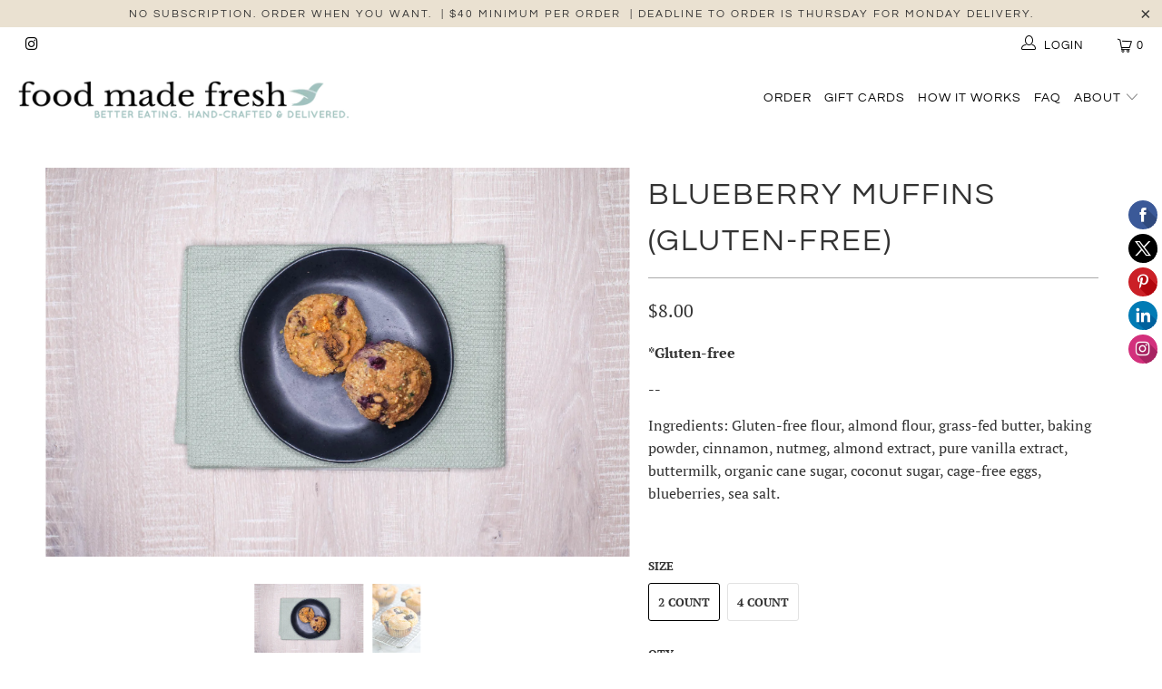

--- FILE ---
content_type: text/html; charset=utf-8
request_url: https://www.foodmadefresh.com/products/blueberry-buttermilk-muffins-gluten-free
body_size: 31707
content:


 <!DOCTYPE html>
<html lang="en"> <head> <meta name="google-site-verification" content="GBplQr7Vqu8iV1HdH3VqHPHcq1IaAIqqAV4_jfH-DaE" /> <meta charset="utf-8"> <meta http-equiv="cleartype" content="on"> <meta name="robots" content="index,follow"> <!-- Mobile Specific Metas --> <meta name="HandheldFriendly" content="True"> <meta name="MobileOptimized" content="320"> <meta name="viewport" content="width=device-width,initial-scale=1"> <meta name="theme-color" content="#ffffff"> <title>
      Blueberry Muffins (Gluten-free) - Food Made Fresh</title> <link rel="preconnect dns-prefetch" href="https://fonts.shopifycdn.com" /> <link rel="preconnect dns-prefetch" href="https://cdn.shopify.com" /> <link rel="preconnect dns-prefetch" href="https://v.shopify.com" /> <link rel="preconnect dns-prefetch" href="https://cdn.shopifycloud.com" /> <link rel="stylesheet" href="https://cdnjs.cloudflare.com/ajax/libs/fancybox/3.5.6/jquery.fancybox.css"> <!-- Stylesheets for Turbo 4.1.2 --> <link href="//www.foodmadefresh.com/cdn/shop/t/4/assets/styles.scss.css?v=87667526566569880911762126212" rel="stylesheet" type="text/css" media="all" /> <script>
      window.lazySizesConfig = window.lazySizesConfig || {};

      lazySizesConfig.expand = 300;
      lazySizesConfig.loadHidden = false;

      /*! lazysizes - v4.1.4 */
      !function(a,b){var c=b(a,a.document);a.lazySizes=c,"object"==typeof module&&module.exports&&(module.exports=c)}(window,function(a,b){"use strict";if(b.getElementsByClassName){var c,d,e=b.documentElement,f=a.Date,g=a.HTMLPictureElement,h="addEventListener",i="getAttribute",j=a[h],k=a.setTimeout,l=a.requestAnimationFrame||k,m=a.requestIdleCallback,n=/^picture$/i,o=["load","error","lazyincluded","_lazyloaded"],p={},q=Array.prototype.forEach,r=function(a,b){return p[b]||(p[b]=new RegExp("(\\s|^)"+b+"(\\s|$)")),p[b].test(a[i]("class")||"")&&p[b]},s=function(a,b){r(a,b)||a.setAttribute("class",(a[i]("class")||"").trim()+" "+b)},t=function(a,b){var c;(c=r(a,b))&&a.setAttribute("class",(a[i]("class")||"").replace(c," "))},u=function(a,b,c){var d=c?h:"removeEventListener";c&&u(a,b),o.forEach(function(c){a[d](c,b)})},v=function(a,d,e,f,g){var h=b.createEvent("Event");return e||(e={}),e.instance=c,h.initEvent(d,!f,!g),h.detail=e,a.dispatchEvent(h),h},w=function(b,c){var e;!g&&(e=a.picturefill||d.pf)?(c&&c.src&&!b[i]("srcset")&&b.setAttribute("srcset",c.src),e({reevaluate:!0,elements:[b]})):c&&c.src&&(b.src=c.src)},x=function(a,b){return(getComputedStyle(a,null)||{})[b]},y=function(a,b,c){for(c=c||a.offsetWidth;c<d.minSize&&b&&!a._lazysizesWidth;)c=b.offsetWidth,b=b.parentNode;return c},z=function(){var a,c,d=[],e=[],f=d,g=function(){var b=f;for(f=d.length?e:d,a=!0,c=!1;b.length;)b.shift()();a=!1},h=function(d,e){a&&!e?d.apply(this,arguments):(f.push(d),c||(c=!0,(b.hidden?k:l)(g)))};return h._lsFlush=g,h}(),A=function(a,b){return b?function(){z(a)}:function(){var b=this,c=arguments;z(function(){a.apply(b,c)})}},B=function(a){var b,c=0,e=d.throttleDelay,g=d.ricTimeout,h=function(){b=!1,c=f.now(),a()},i=m&&g>49?function(){m(h,{timeout:g}),g!==d.ricTimeout&&(g=d.ricTimeout)}:A(function(){k(h)},!0);return function(a){var d;(a=a===!0)&&(g=33),b||(b=!0,d=e-(f.now()-c),0>d&&(d=0),a||9>d?i():k(i,d))}},C=function(a){var b,c,d=99,e=function(){b=null,a()},g=function(){var a=f.now()-c;d>a?k(g,d-a):(m||e)(e)};return function(){c=f.now(),b||(b=k(g,d))}};!function(){var b,c={lazyClass:"lazyload",loadedClass:"lazyloaded",loadingClass:"lazyloading",preloadClass:"lazypreload",errorClass:"lazyerror",autosizesClass:"lazyautosizes",srcAttr:"data-src",srcsetAttr:"data-srcset",sizesAttr:"data-sizes",minSize:40,customMedia:{},init:!0,expFactor:1.5,hFac:.8,loadMode:2,loadHidden:!0,ricTimeout:0,throttleDelay:125};d=a.lazySizesConfig||a.lazysizesConfig||{};for(b in c)b in d||(d[b]=c[b]);a.lazySizesConfig=d,k(function(){d.init&&F()})}();var D=function(){var g,l,m,o,p,y,D,F,G,H,I,J,K,L,M=/^img$/i,N=/^iframe$/i,O="onscroll"in a&&!/(gle|ing)bot/.test(navigator.userAgent),P=0,Q=0,R=0,S=-1,T=function(a){R--,a&&a.target&&u(a.target,T),(!a||0>R||!a.target)&&(R=0)},U=function(a,c){var d,f=a,g="hidden"==x(b.body,"visibility")||"hidden"!=x(a.parentNode,"visibility")&&"hidden"!=x(a,"visibility");for(F-=c,I+=c,G-=c,H+=c;g&&(f=f.offsetParent)&&f!=b.body&&f!=e;)g=(x(f,"opacity")||1)>0,g&&"visible"!=x(f,"overflow")&&(d=f.getBoundingClientRect(),g=H>d.left&&G<d.right&&I>d.top-1&&F<d.bottom+1);return g},V=function(){var a,f,h,j,k,m,n,p,q,r=c.elements;if((o=d.loadMode)&&8>R&&(a=r.length)){f=0,S++,null==K&&("expand"in d||(d.expand=e.clientHeight>500&&e.clientWidth>500?500:370),J=d.expand,K=J*d.expFactor),K>Q&&1>R&&S>2&&o>2&&!b.hidden?(Q=K,S=0):Q=o>1&&S>1&&6>R?J:P;for(;a>f;f++)if(r[f]&&!r[f]._lazyRace)if(O)if((p=r[f][i]("data-expand"))&&(m=1*p)||(m=Q),q!==m&&(y=innerWidth+m*L,D=innerHeight+m,n=-1*m,q=m),h=r[f].getBoundingClientRect(),(I=h.bottom)>=n&&(F=h.top)<=D&&(H=h.right)>=n*L&&(G=h.left)<=y&&(I||H||G||F)&&(d.loadHidden||"hidden"!=x(r[f],"visibility"))&&(l&&3>R&&!p&&(3>o||4>S)||U(r[f],m))){if(ba(r[f]),k=!0,R>9)break}else!k&&l&&!j&&4>R&&4>S&&o>2&&(g[0]||d.preloadAfterLoad)&&(g[0]||!p&&(I||H||G||F||"auto"!=r[f][i](d.sizesAttr)))&&(j=g[0]||r[f]);else ba(r[f]);j&&!k&&ba(j)}},W=B(V),X=function(a){s(a.target,d.loadedClass),t(a.target,d.loadingClass),u(a.target,Z),v(a.target,"lazyloaded")},Y=A(X),Z=function(a){Y({target:a.target})},$=function(a,b){try{a.contentWindow.location.replace(b)}catch(c){a.src=b}},_=function(a){var b,c=a[i](d.srcsetAttr);(b=d.customMedia[a[i]("data-media")||a[i]("media")])&&a.setAttribute("media",b),c&&a.setAttribute("srcset",c)},aa=A(function(a,b,c,e,f){var g,h,j,l,o,p;(o=v(a,"lazybeforeunveil",b)).defaultPrevented||(e&&(c?s(a,d.autosizesClass):a.setAttribute("sizes",e)),h=a[i](d.srcsetAttr),g=a[i](d.srcAttr),f&&(j=a.parentNode,l=j&&n.test(j.nodeName||"")),p=b.firesLoad||"src"in a&&(h||g||l),o={target:a},p&&(u(a,T,!0),clearTimeout(m),m=k(T,2500),s(a,d.loadingClass),u(a,Z,!0)),l&&q.call(j.getElementsByTagName("source"),_),h?a.setAttribute("srcset",h):g&&!l&&(N.test(a.nodeName)?$(a,g):a.src=g),f&&(h||l)&&w(a,{src:g})),a._lazyRace&&delete a._lazyRace,t(a,d.lazyClass),z(function(){(!p||a.complete&&a.naturalWidth>1)&&(p?T(o):R--,X(o))},!0)}),ba=function(a){var b,c=M.test(a.nodeName),e=c&&(a[i](d.sizesAttr)||a[i]("sizes")),f="auto"==e;(!f&&l||!c||!a[i]("src")&&!a.srcset||a.complete||r(a,d.errorClass)||!r(a,d.lazyClass))&&(b=v(a,"lazyunveilread").detail,f&&E.updateElem(a,!0,a.offsetWidth),a._lazyRace=!0,R++,aa(a,b,f,e,c))},ca=function(){if(!l){if(f.now()-p<999)return void k(ca,999);var a=C(function(){d.loadMode=3,W()});l=!0,d.loadMode=3,W(),j("scroll",function(){3==d.loadMode&&(d.loadMode=2),a()},!0)}};return{_:function(){p=f.now(),c.elements=b.getElementsByClassName(d.lazyClass),g=b.getElementsByClassName(d.lazyClass+" "+d.preloadClass),L=d.hFac,j("scroll",W,!0),j("resize",W,!0),a.MutationObserver?new MutationObserver(W).observe(e,{childList:!0,subtree:!0,attributes:!0}):(e[h]("DOMNodeInserted",W,!0),e[h]("DOMAttrModified",W,!0),setInterval(W,999)),j("hashchange",W,!0),["focus","mouseover","click","load","transitionend","animationend","webkitAnimationEnd"].forEach(function(a){b[h](a,W,!0)}),/d$|^c/.test(b.readyState)?ca():(j("load",ca),b[h]("DOMContentLoaded",W),k(ca,2e4)),c.elements.length?(V(),z._lsFlush()):W()},checkElems:W,unveil:ba}}(),E=function(){var a,c=A(function(a,b,c,d){var e,f,g;if(a._lazysizesWidth=d,d+="px",a.setAttribute("sizes",d),n.test(b.nodeName||""))for(e=b.getElementsByTagName("source"),f=0,g=e.length;g>f;f++)e[f].setAttribute("sizes",d);c.detail.dataAttr||w(a,c.detail)}),e=function(a,b,d){var e,f=a.parentNode;f&&(d=y(a,f,d),e=v(a,"lazybeforesizes",{width:d,dataAttr:!!b}),e.defaultPrevented||(d=e.detail.width,d&&d!==a._lazysizesWidth&&c(a,f,e,d)))},f=function(){var b,c=a.length;if(c)for(b=0;c>b;b++)e(a[b])},g=C(f);return{_:function(){a=b.getElementsByClassName(d.autosizesClass),j("resize",g)},checkElems:g,updateElem:e}}(),F=function(){F.i||(F.i=!0,E._(),D._())};return c={cfg:d,autoSizer:E,loader:D,init:F,uP:w,aC:s,rC:t,hC:r,fire:v,gW:y,rAF:z}}});

      /*! lazysizes - v4.1.4 */
      !function(a,b){var c=function(){b(a.lazySizes),a.removeEventListener("lazyunveilread",c,!0)};b=b.bind(null,a,a.document),"object"==typeof module&&module.exports?b(require("lazysizes")):a.lazySizes?c():a.addEventListener("lazyunveilread",c,!0)}(window,function(a,b,c){"use strict";function d(){this.ratioElems=b.getElementsByClassName("lazyaspectratio"),this._setupEvents(),this.processImages()}if(a.addEventListener){var e,f,g,h=Array.prototype.forEach,i=/^picture$/i,j="data-aspectratio",k="img["+j+"]",l=function(b){return a.matchMedia?(l=function(a){return!a||(matchMedia(a)||{}).matches})(b):a.Modernizr&&Modernizr.mq?!b||Modernizr.mq(b):!b},m=c.aC,n=c.rC,o=c.cfg;d.prototype={_setupEvents:function(){var a=this,c=function(b){b.naturalWidth<36?a.addAspectRatio(b,!0):a.removeAspectRatio(b,!0)},d=function(){a.processImages()};b.addEventListener("load",function(a){a.target.getAttribute&&a.target.getAttribute(j)&&c(a.target)},!0),addEventListener("resize",function(){var b,d=function(){h.call(a.ratioElems,c)};return function(){clearTimeout(b),b=setTimeout(d,99)}}()),b.addEventListener("DOMContentLoaded",d),addEventListener("load",d)},processImages:function(a){var c,d;a||(a=b),c="length"in a&&!a.nodeName?a:a.querySelectorAll(k);for(d=0;d<c.length;d++)c[d].naturalWidth>36?this.removeAspectRatio(c[d]):this.addAspectRatio(c[d])},getSelectedRatio:function(a){var b,c,d,e,f,g=a.parentNode;if(g&&i.test(g.nodeName||""))for(d=g.getElementsByTagName("source"),b=0,c=d.length;c>b;b++)if(e=d[b].getAttribute("data-media")||d[b].getAttribute("media"),o.customMedia[e]&&(e=o.customMedia[e]),l(e)){f=d[b].getAttribute(j);break}return f||a.getAttribute(j)||""},parseRatio:function(){var a=/^\s*([+\d\.]+)(\s*[\/x]\s*([+\d\.]+))?\s*$/,b={};return function(c){var d;return!b[c]&&(d=c.match(a))&&(d[3]?b[c]=d[1]/d[3]:b[c]=1*d[1]),b[c]}}(),addAspectRatio:function(b,c){var d,e=b.offsetWidth,f=b.offsetHeight;return c||m(b,"lazyaspectratio"),36>e&&0>=f?void((e||f&&a.console)&&console.log("Define width or height of image, so we can calculate the other dimension")):(d=this.getSelectedRatio(b),d=this.parseRatio(d),void(d&&(e?b.style.height=e/d+"px":b.style.width=f*d+"px")))},removeAspectRatio:function(a){n(a,"lazyaspectratio"),a.style.height="",a.style.width="",a.removeAttribute(j)}},f=function(){g=a.jQuery||a.Zepto||a.shoestring||a.$,g&&g.fn&&!g.fn.imageRatio&&g.fn.filter&&g.fn.add&&g.fn.find?g.fn.imageRatio=function(){return e.processImages(this.find(k).add(this.filter(k))),this}:g=!1},f(),setTimeout(f),e=new d,a.imageRatio=e,"object"==typeof module&&module.exports?module.exports=e:"function"==typeof define&&define.amd&&define(e)}});

        /*! lazysizes - v4.1.5 */
        !function(a,b){var c=function(){b(a.lazySizes),a.removeEventListener("lazyunveilread",c,!0)};b=b.bind(null,a,a.document),"object"==typeof module&&module.exports?b(require("lazysizes")):a.lazySizes?c():a.addEventListener("lazyunveilread",c,!0)}(window,function(a,b,c){"use strict";if(a.addEventListener){var d=/\s+/g,e=/\s*\|\s+|\s+\|\s*/g,f=/^(.+?)(?:\s+\[\s*(.+?)\s*\])(?:\s+\[\s*(.+?)\s*\])?$/,g=/^\s*\(*\s*type\s*:\s*(.+?)\s*\)*\s*$/,h=/\(|\)|'/,i={contain:1,cover:1},j=function(a){var b=c.gW(a,a.parentNode);return(!a._lazysizesWidth||b>a._lazysizesWidth)&&(a._lazysizesWidth=b),a._lazysizesWidth},k=function(a){var b;return b=(getComputedStyle(a)||{getPropertyValue:function(){}}).getPropertyValue("background-size"),!i[b]&&i[a.style.backgroundSize]&&(b=a.style.backgroundSize),b},l=function(a,b){if(b){var c=b.match(g);c&&c[1]?a.setAttribute("type",c[1]):a.setAttribute("media",lazySizesConfig.customMedia[b]||b)}},m=function(a,c,g){var h=b.createElement("picture"),i=c.getAttribute(lazySizesConfig.sizesAttr),j=c.getAttribute("data-ratio"),k=c.getAttribute("data-optimumx");c._lazybgset&&c._lazybgset.parentNode==c&&c.removeChild(c._lazybgset),Object.defineProperty(g,"_lazybgset",{value:c,writable:!0}),Object.defineProperty(c,"_lazybgset",{value:h,writable:!0}),a=a.replace(d," ").split(e),h.style.display="none",g.className=lazySizesConfig.lazyClass,1!=a.length||i||(i="auto"),a.forEach(function(a){var c,d=b.createElement("source");i&&"auto"!=i&&d.setAttribute("sizes",i),(c=a.match(f))?(d.setAttribute(lazySizesConfig.srcsetAttr,c[1]),l(d,c[2]),l(d,c[3])):d.setAttribute(lazySizesConfig.srcsetAttr,a),h.appendChild(d)}),i&&(g.setAttribute(lazySizesConfig.sizesAttr,i),c.removeAttribute(lazySizesConfig.sizesAttr),c.removeAttribute("sizes")),k&&g.setAttribute("data-optimumx",k),j&&g.setAttribute("data-ratio",j),h.appendChild(g),c.appendChild(h)},n=function(a){if(a.target._lazybgset){var b=a.target,d=b._lazybgset,e=b.currentSrc||b.src;if(e){var f=c.fire(d,"bgsetproxy",{src:e,useSrc:h.test(e)?JSON.stringify(e):e});f.defaultPrevented||(d.style.backgroundImage="url("+f.detail.useSrc+")")}b._lazybgsetLoading&&(c.fire(d,"_lazyloaded",{},!1,!0),delete b._lazybgsetLoading)}};addEventListener("lazybeforeunveil",function(a){var d,e,f;!a.defaultPrevented&&(d=a.target.getAttribute("data-bgset"))&&(f=a.target,e=b.createElement("img"),e.alt="",e._lazybgsetLoading=!0,a.detail.firesLoad=!0,m(d,f,e),setTimeout(function(){c.loader.unveil(e),c.rAF(function(){c.fire(e,"_lazyloaded",{},!0,!0),e.complete&&n({target:e})})}))}),b.addEventListener("load",n,!0),a.addEventListener("lazybeforesizes",function(a){if(a.detail.instance==c&&a.target._lazybgset&&a.detail.dataAttr){var b=a.target._lazybgset,d=k(b);i[d]&&(a.target._lazysizesParentFit=d,c.rAF(function(){a.target.setAttribute("data-parent-fit",d),a.target._lazysizesParentFit&&delete a.target._lazysizesParentFit}))}},!0),b.documentElement.addEventListener("lazybeforesizes",function(a){!a.defaultPrevented&&a.target._lazybgset&&a.detail.instance==c&&(a.detail.width=j(a.target._lazybgset))})}});</script> <meta name="description" content="*Gluten-free -- Ingredients: Gluten-free flour, almond flour, grass-fed butter, baking powder, cinnamon, nutmeg, almond extract, pure vanilla extract, buttermilk, organic cane sugar, coconut sugar, cage-free eggs, blueberries, sea salt.  " /> <link rel="shortcut icon" type="image/x-icon" href="//www.foodmadefresh.com/cdn/shop/files/FMFBIRD_180x180.png?v=1613519947"> <link rel="apple-touch-icon" href="//www.foodmadefresh.com/cdn/shop/files/FMFBIRD_180x180.png?v=1613519947"/> <link rel="apple-touch-icon" sizes="57x57" href="//www.foodmadefresh.com/cdn/shop/files/FMFBIRD_57x57.png?v=1613519947"/> <link rel="apple-touch-icon" sizes="60x60" href="//www.foodmadefresh.com/cdn/shop/files/FMFBIRD_60x60.png?v=1613519947"/> <link rel="apple-touch-icon" sizes="72x72" href="//www.foodmadefresh.com/cdn/shop/files/FMFBIRD_72x72.png?v=1613519947"/> <link rel="apple-touch-icon" sizes="76x76" href="//www.foodmadefresh.com/cdn/shop/files/FMFBIRD_76x76.png?v=1613519947"/> <link rel="apple-touch-icon" sizes="114x114" href="//www.foodmadefresh.com/cdn/shop/files/FMFBIRD_114x114.png?v=1613519947"/> <link rel="apple-touch-icon" sizes="180x180" href="//www.foodmadefresh.com/cdn/shop/files/FMFBIRD_180x180.png?v=1613519947"/> <link rel="apple-touch-icon" sizes="228x228" href="//www.foodmadefresh.com/cdn/shop/files/FMFBIRD_228x228.png?v=1613519947"/> <link rel="canonical" href="https://www.foodmadefresh.com/products/blueberry-buttermilk-muffins-gluten-free" /> <script>window.performance && window.performance.mark && window.performance.mark('shopify.content_for_header.start');</script><meta name="google-site-verification" content="BYqZL7NNmftc94mfiVK9GlqKYtEEMAP6biz_AGx1SFw">
<meta id="shopify-digital-wallet" name="shopify-digital-wallet" content="/13413061/digital_wallets/dialog">
<meta name="shopify-checkout-api-token" content="257953b81d0e1a57bd7e16d9617e6f8f">
<meta id="in-context-paypal-metadata" data-shop-id="13413061" data-venmo-supported="false" data-environment="production" data-locale="en_US" data-paypal-v4="true" data-currency="USD">
<link rel="alternate" type="application/json+oembed" href="https://www.foodmadefresh.com/products/blueberry-buttermilk-muffins-gluten-free.oembed">
<script async="async" src="/checkouts/internal/preloads.js?locale=en-US"></script>
<link rel="preconnect" href="https://shop.app" crossorigin="anonymous">
<script async="async" src="https://shop.app/checkouts/internal/preloads.js?locale=en-US&shop_id=13413061" crossorigin="anonymous"></script>
<script id="apple-pay-shop-capabilities" type="application/json">{"shopId":13413061,"countryCode":"US","currencyCode":"USD","merchantCapabilities":["supports3DS"],"merchantId":"gid:\/\/shopify\/Shop\/13413061","merchantName":"Food Made Fresh","requiredBillingContactFields":["postalAddress","email","phone"],"requiredShippingContactFields":["postalAddress","email","phone"],"shippingType":"shipping","supportedNetworks":["visa","masterCard","amex","discover","elo","jcb"],"total":{"type":"pending","label":"Food Made Fresh","amount":"1.00"},"shopifyPaymentsEnabled":true,"supportsSubscriptions":true}</script>
<script id="shopify-features" type="application/json">{"accessToken":"257953b81d0e1a57bd7e16d9617e6f8f","betas":["rich-media-storefront-analytics"],"domain":"www.foodmadefresh.com","predictiveSearch":true,"shopId":13413061,"locale":"en"}</script>
<script>var Shopify = Shopify || {};
Shopify.shop = "foodmadefresh.myshopify.com";
Shopify.locale = "en";
Shopify.currency = {"active":"USD","rate":"1.0"};
Shopify.country = "US";
Shopify.theme = {"name":"turbo-seoul","id":46566735990,"schema_name":"Turbo","schema_version":"4.1.2","theme_store_id":null,"role":"main"};
Shopify.theme.handle = "null";
Shopify.theme.style = {"id":null,"handle":null};
Shopify.cdnHost = "www.foodmadefresh.com/cdn";
Shopify.routes = Shopify.routes || {};
Shopify.routes.root = "/";</script>
<script type="module">!function(o){(o.Shopify=o.Shopify||{}).modules=!0}(window);</script>
<script>!function(o){function n(){var o=[];function n(){o.push(Array.prototype.slice.apply(arguments))}return n.q=o,n}var t=o.Shopify=o.Shopify||{};t.loadFeatures=n(),t.autoloadFeatures=n()}(window);</script>
<script>
  window.ShopifyPay = window.ShopifyPay || {};
  window.ShopifyPay.apiHost = "shop.app\/pay";
  window.ShopifyPay.redirectState = null;
</script>
<script id="shop-js-analytics" type="application/json">{"pageType":"product"}</script>
<script defer="defer" async type="module" src="//www.foodmadefresh.com/cdn/shopifycloud/shop-js/modules/v2/client.init-shop-cart-sync_BN7fPSNr.en.esm.js"></script>
<script defer="defer" async type="module" src="//www.foodmadefresh.com/cdn/shopifycloud/shop-js/modules/v2/chunk.common_Cbph3Kss.esm.js"></script>
<script defer="defer" async type="module" src="//www.foodmadefresh.com/cdn/shopifycloud/shop-js/modules/v2/chunk.modal_DKumMAJ1.esm.js"></script>
<script type="module">
  await import("//www.foodmadefresh.com/cdn/shopifycloud/shop-js/modules/v2/client.init-shop-cart-sync_BN7fPSNr.en.esm.js");
await import("//www.foodmadefresh.com/cdn/shopifycloud/shop-js/modules/v2/chunk.common_Cbph3Kss.esm.js");
await import("//www.foodmadefresh.com/cdn/shopifycloud/shop-js/modules/v2/chunk.modal_DKumMAJ1.esm.js");

  window.Shopify.SignInWithShop?.initShopCartSync?.({"fedCMEnabled":true,"windoidEnabled":true});

</script>
<script>
  window.Shopify = window.Shopify || {};
  if (!window.Shopify.featureAssets) window.Shopify.featureAssets = {};
  window.Shopify.featureAssets['shop-js'] = {"shop-cart-sync":["modules/v2/client.shop-cart-sync_CJVUk8Jm.en.esm.js","modules/v2/chunk.common_Cbph3Kss.esm.js","modules/v2/chunk.modal_DKumMAJ1.esm.js"],"init-fed-cm":["modules/v2/client.init-fed-cm_7Fvt41F4.en.esm.js","modules/v2/chunk.common_Cbph3Kss.esm.js","modules/v2/chunk.modal_DKumMAJ1.esm.js"],"init-shop-email-lookup-coordinator":["modules/v2/client.init-shop-email-lookup-coordinator_Cc088_bR.en.esm.js","modules/v2/chunk.common_Cbph3Kss.esm.js","modules/v2/chunk.modal_DKumMAJ1.esm.js"],"init-windoid":["modules/v2/client.init-windoid_hPopwJRj.en.esm.js","modules/v2/chunk.common_Cbph3Kss.esm.js","modules/v2/chunk.modal_DKumMAJ1.esm.js"],"shop-button":["modules/v2/client.shop-button_B0jaPSNF.en.esm.js","modules/v2/chunk.common_Cbph3Kss.esm.js","modules/v2/chunk.modal_DKumMAJ1.esm.js"],"shop-cash-offers":["modules/v2/client.shop-cash-offers_DPIskqss.en.esm.js","modules/v2/chunk.common_Cbph3Kss.esm.js","modules/v2/chunk.modal_DKumMAJ1.esm.js"],"shop-toast-manager":["modules/v2/client.shop-toast-manager_CK7RT69O.en.esm.js","modules/v2/chunk.common_Cbph3Kss.esm.js","modules/v2/chunk.modal_DKumMAJ1.esm.js"],"init-shop-cart-sync":["modules/v2/client.init-shop-cart-sync_BN7fPSNr.en.esm.js","modules/v2/chunk.common_Cbph3Kss.esm.js","modules/v2/chunk.modal_DKumMAJ1.esm.js"],"init-customer-accounts-sign-up":["modules/v2/client.init-customer-accounts-sign-up_CfPf4CXf.en.esm.js","modules/v2/client.shop-login-button_DeIztwXF.en.esm.js","modules/v2/chunk.common_Cbph3Kss.esm.js","modules/v2/chunk.modal_DKumMAJ1.esm.js"],"pay-button":["modules/v2/client.pay-button_CgIwFSYN.en.esm.js","modules/v2/chunk.common_Cbph3Kss.esm.js","modules/v2/chunk.modal_DKumMAJ1.esm.js"],"init-customer-accounts":["modules/v2/client.init-customer-accounts_DQ3x16JI.en.esm.js","modules/v2/client.shop-login-button_DeIztwXF.en.esm.js","modules/v2/chunk.common_Cbph3Kss.esm.js","modules/v2/chunk.modal_DKumMAJ1.esm.js"],"avatar":["modules/v2/client.avatar_BTnouDA3.en.esm.js"],"init-shop-for-new-customer-accounts":["modules/v2/client.init-shop-for-new-customer-accounts_CsZy_esa.en.esm.js","modules/v2/client.shop-login-button_DeIztwXF.en.esm.js","modules/v2/chunk.common_Cbph3Kss.esm.js","modules/v2/chunk.modal_DKumMAJ1.esm.js"],"shop-follow-button":["modules/v2/client.shop-follow-button_BRMJjgGd.en.esm.js","modules/v2/chunk.common_Cbph3Kss.esm.js","modules/v2/chunk.modal_DKumMAJ1.esm.js"],"checkout-modal":["modules/v2/client.checkout-modal_B9Drz_yf.en.esm.js","modules/v2/chunk.common_Cbph3Kss.esm.js","modules/v2/chunk.modal_DKumMAJ1.esm.js"],"shop-login-button":["modules/v2/client.shop-login-button_DeIztwXF.en.esm.js","modules/v2/chunk.common_Cbph3Kss.esm.js","modules/v2/chunk.modal_DKumMAJ1.esm.js"],"lead-capture":["modules/v2/client.lead-capture_DXYzFM3R.en.esm.js","modules/v2/chunk.common_Cbph3Kss.esm.js","modules/v2/chunk.modal_DKumMAJ1.esm.js"],"shop-login":["modules/v2/client.shop-login_CA5pJqmO.en.esm.js","modules/v2/chunk.common_Cbph3Kss.esm.js","modules/v2/chunk.modal_DKumMAJ1.esm.js"],"payment-terms":["modules/v2/client.payment-terms_BxzfvcZJ.en.esm.js","modules/v2/chunk.common_Cbph3Kss.esm.js","modules/v2/chunk.modal_DKumMAJ1.esm.js"]};
</script>
<script>(function() {
  var isLoaded = false;
  function asyncLoad() {
    if (isLoaded) return;
    isLoaded = true;
    var urls = ["\/\/shopify.privy.com\/widget.js?shop=foodmadefresh.myshopify.com","\/\/static.zotabox.com\/a\/4\/a468299a05f46a3467402482afef6e1d\/widgets.js?shop=foodmadefresh.myshopify.com","https:\/\/instafeed.nfcube.com\/cdn\/985623cba8dd42ec89a244e7d47ea07e.js?shop=foodmadefresh.myshopify.com"];
    for (var i = 0; i <urls.length; i++) {
      var s = document.createElement('script');
      s.type = 'text/javascript';
      s.async = true;
      s.src = urls[i];
      var x = document.getElementsByTagName('script')[0];
      x.parentNode.insertBefore(s, x);
    }
  };
  if(window.attachEvent) {
    window.attachEvent('onload', asyncLoad);
  } else {
    window.addEventListener('load', asyncLoad, false);
  }
})();</script>
<script id="__st">var __st={"a":13413061,"offset":-28800,"reqid":"fe3b28a0-d0ce-47ca-a7e1-282139d166ba-1769904205","pageurl":"www.foodmadefresh.com\/products\/blueberry-buttermilk-muffins-gluten-free","u":"7ec68a2dc281","p":"product","rtyp":"product","rid":10480236867};</script>
<script>window.ShopifyPaypalV4VisibilityTracking = true;</script>
<script id="captcha-bootstrap">!function(){'use strict';const t='contact',e='account',n='new_comment',o=[[t,t],['blogs',n],['comments',n],[t,'customer']],c=[[e,'customer_login'],[e,'guest_login'],[e,'recover_customer_password'],[e,'create_customer']],r=t=>t.map((([t,e])=>`form[action*='/${t}']:not([data-nocaptcha='true']) input[name='form_type'][value='${e}']`)).join(','),a=t=>()=>t?[...document.querySelectorAll(t)].map((t=>t.form)):[];function s(){const t=[...o],e=r(t);return a(e)}const i='password',u='form_key',d=['recaptcha-v3-token','g-recaptcha-response','h-captcha-response',i],f=()=>{try{return window.sessionStorage}catch{return}},m='__shopify_v',_=t=>t.elements[u];function p(t,e,n=!1){try{const o=window.sessionStorage,c=JSON.parse(o.getItem(e)),{data:r}=function(t){const{data:e,action:n}=t;return t[m]||n?{data:e,action:n}:{data:t,action:n}}(c);for(const[e,n]of Object.entries(r))t.elements[e]&&(t.elements[e].value=n);n&&o.removeItem(e)}catch(o){console.error('form repopulation failed',{error:o})}}const l='form_type',E='cptcha';function T(t){t.dataset[E]=!0}const w=window,h=w.document,L='Shopify',v='ce_forms',y='captcha';let A=!1;((t,e)=>{const n=(g='f06e6c50-85a8-45c8-87d0-21a2b65856fe',I='https://cdn.shopify.com/shopifycloud/storefront-forms-hcaptcha/ce_storefront_forms_captcha_hcaptcha.v1.5.2.iife.js',D={infoText:'Protected by hCaptcha',privacyText:'Privacy',termsText:'Terms'},(t,e,n)=>{const o=w[L][v],c=o.bindForm;if(c)return c(t,g,e,D).then(n);var r;o.q.push([[t,g,e,D],n]),r=I,A||(h.body.append(Object.assign(h.createElement('script'),{id:'captcha-provider',async:!0,src:r})),A=!0)});var g,I,D;w[L]=w[L]||{},w[L][v]=w[L][v]||{},w[L][v].q=[],w[L][y]=w[L][y]||{},w[L][y].protect=function(t,e){n(t,void 0,e),T(t)},Object.freeze(w[L][y]),function(t,e,n,w,h,L){const[v,y,A,g]=function(t,e,n){const i=e?o:[],u=t?c:[],d=[...i,...u],f=r(d),m=r(i),_=r(d.filter((([t,e])=>n.includes(e))));return[a(f),a(m),a(_),s()]}(w,h,L),I=t=>{const e=t.target;return e instanceof HTMLFormElement?e:e&&e.form},D=t=>v().includes(t);t.addEventListener('submit',(t=>{const e=I(t);if(!e)return;const n=D(e)&&!e.dataset.hcaptchaBound&&!e.dataset.recaptchaBound,o=_(e),c=g().includes(e)&&(!o||!o.value);(n||c)&&t.preventDefault(),c&&!n&&(function(t){try{if(!f())return;!function(t){const e=f();if(!e)return;const n=_(t);if(!n)return;const o=n.value;o&&e.removeItem(o)}(t);const e=Array.from(Array(32),(()=>Math.random().toString(36)[2])).join('');!function(t,e){_(t)||t.append(Object.assign(document.createElement('input'),{type:'hidden',name:u})),t.elements[u].value=e}(t,e),function(t,e){const n=f();if(!n)return;const o=[...t.querySelectorAll(`input[type='${i}']`)].map((({name:t})=>t)),c=[...d,...o],r={};for(const[a,s]of new FormData(t).entries())c.includes(a)||(r[a]=s);n.setItem(e,JSON.stringify({[m]:1,action:t.action,data:r}))}(t,e)}catch(e){console.error('failed to persist form',e)}}(e),e.submit())}));const S=(t,e)=>{t&&!t.dataset[E]&&(n(t,e.some((e=>e===t))),T(t))};for(const o of['focusin','change'])t.addEventListener(o,(t=>{const e=I(t);D(e)&&S(e,y())}));const B=e.get('form_key'),M=e.get(l),P=B&&M;t.addEventListener('DOMContentLoaded',(()=>{const t=y();if(P)for(const e of t)e.elements[l].value===M&&p(e,B);[...new Set([...A(),...v().filter((t=>'true'===t.dataset.shopifyCaptcha))])].forEach((e=>S(e,t)))}))}(h,new URLSearchParams(w.location.search),n,t,e,['guest_login'])})(!0,!0)}();</script>
<script integrity="sha256-4kQ18oKyAcykRKYeNunJcIwy7WH5gtpwJnB7kiuLZ1E=" data-source-attribution="shopify.loadfeatures" defer="defer" src="//www.foodmadefresh.com/cdn/shopifycloud/storefront/assets/storefront/load_feature-a0a9edcb.js" crossorigin="anonymous"></script>
<script crossorigin="anonymous" defer="defer" src="//www.foodmadefresh.com/cdn/shopifycloud/storefront/assets/shopify_pay/storefront-65b4c6d7.js?v=20250812"></script>
<script data-source-attribution="shopify.dynamic_checkout.dynamic.init">var Shopify=Shopify||{};Shopify.PaymentButton=Shopify.PaymentButton||{isStorefrontPortableWallets:!0,init:function(){window.Shopify.PaymentButton.init=function(){};var t=document.createElement("script");t.src="https://www.foodmadefresh.com/cdn/shopifycloud/portable-wallets/latest/portable-wallets.en.js",t.type="module",document.head.appendChild(t)}};
</script>
<script data-source-attribution="shopify.dynamic_checkout.buyer_consent">
  function portableWalletsHideBuyerConsent(e){var t=document.getElementById("shopify-buyer-consent"),n=document.getElementById("shopify-subscription-policy-button");t&&n&&(t.classList.add("hidden"),t.setAttribute("aria-hidden","true"),n.removeEventListener("click",e))}function portableWalletsShowBuyerConsent(e){var t=document.getElementById("shopify-buyer-consent"),n=document.getElementById("shopify-subscription-policy-button");t&&n&&(t.classList.remove("hidden"),t.removeAttribute("aria-hidden"),n.addEventListener("click",e))}window.Shopify?.PaymentButton&&(window.Shopify.PaymentButton.hideBuyerConsent=portableWalletsHideBuyerConsent,window.Shopify.PaymentButton.showBuyerConsent=portableWalletsShowBuyerConsent);
</script>
<script data-source-attribution="shopify.dynamic_checkout.cart.bootstrap">document.addEventListener("DOMContentLoaded",(function(){function t(){return document.querySelector("shopify-accelerated-checkout-cart, shopify-accelerated-checkout")}if(t())Shopify.PaymentButton.init();else{new MutationObserver((function(e,n){t()&&(Shopify.PaymentButton.init(),n.disconnect())})).observe(document.body,{childList:!0,subtree:!0})}}));
</script>
<link id="shopify-accelerated-checkout-styles" rel="stylesheet" media="screen" href="https://www.foodmadefresh.com/cdn/shopifycloud/portable-wallets/latest/accelerated-checkout-backwards-compat.css" crossorigin="anonymous">
<style id="shopify-accelerated-checkout-cart">
        #shopify-buyer-consent {
  margin-top: 1em;
  display: inline-block;
  width: 100%;
}

#shopify-buyer-consent.hidden {
  display: none;
}

#shopify-subscription-policy-button {
  background: none;
  border: none;
  padding: 0;
  text-decoration: underline;
  font-size: inherit;
  cursor: pointer;
}

#shopify-subscription-policy-button::before {
  box-shadow: none;
}

      </style>

<script>window.performance && window.performance.mark && window.performance.mark('shopify.content_for_header.end');</script>

    

<meta name="author" content="Food Made Fresh">
<meta property="og:url" content="https://www.foodmadefresh.com/products/blueberry-buttermilk-muffins-gluten-free">
<meta property="og:site_name" content="Food Made Fresh"> <meta property="og:type" content="product"> <meta property="og:title" content="Blueberry Muffins (Gluten-free)"> <meta property="og:image" content="https://www.foodmadefresh.com/cdn/shop/products/FoodMadeFreshSession11-721.jpgBlueberryZucchinicornmealMuffins_600x.jpg?v=1633317046"> <meta property="og:image:secure_url" content="https://www.foodmadefresh.com/cdn/shop/products/FoodMadeFreshSession11-721.jpgBlueberryZucchinicornmealMuffins_600x.jpg?v=1633317046"> <meta property="og:image:width" content="1732"> <meta property="og:image:height" content="1155"> <meta property="og:image" content="https://www.foodmadefresh.com/cdn/shop/products/blueberry_muffins_600x.jpeg?v=1633317066"> <meta property="og:image:secure_url" content="https://www.foodmadefresh.com/cdn/shop/products/blueberry_muffins_600x.jpeg?v=1633317066"> <meta property="og:image:width" content="183"> <meta property="og:image:height" content="275"> <meta property="product:price:amount" content="8.00"> <meta property="product:price:currency" content="USD"> <meta property="og:description" content="*Gluten-free -- Ingredients: Gluten-free flour, almond flour, grass-fed butter, baking powder, cinnamon, nutmeg, almond extract, pure vanilla extract, buttermilk, organic cane sugar, coconut sugar, cage-free eggs, blueberries, sea salt.  ">




<meta name="twitter:card" content="summary"> <meta name="twitter:title" content="Blueberry Muffins (Gluten-free)"> <meta name="twitter:description" content="*Gluten-free
--
Ingredients: Gluten-free flour, almond flour, grass-fed butter, baking powder, cinnamon, nutmeg, almond extract, pure vanilla extract, buttermilk, organic cane sugar, coconut sugar, cage-free eggs, blueberries, sea salt.
 "> <meta name="twitter:image" content="https://www.foodmadefresh.com/cdn/shop/products/FoodMadeFreshSession11-721.jpgBlueberryZucchinicornmealMuffins_240x.jpg?v=1633317046"> <meta name="twitter:image:width" content="240"> <meta name="twitter:image:height" content="240"><!-- BEGIN app block: shopify://apps/warnify-pro-warnings/blocks/main/b82106ea-6172-4ab0-814f-17df1cb2b18a --><!-- BEGIN app snippet: product -->
<script>    var Elspw = {        params: {            money_format: "${{amount}}",            cart: {                "total_price" : 0,                "attributes": {},                "items" : [                ]            }        }    };    Elspw.params.product = {        "id": 10480236867,        "title": "Blueberry Muffins (Gluten-free)",        "handle": "blueberry-buttermilk-muffins-gluten-free",        "tags": ["baked goods","blueberries","blueberry","breakfast","cage-free","coconut sugar","eggs","Gluten-free","grass-fed butter","muffins","Protein","snack","soy-free","treats"],        "variants":[{"id":40388457411,"qty":-206 === null ? 999 : -206,"title":"2 count","policy":"deny"},{"id":40388457475,"qty":-181 === null ? 999 : -181,"title":"4 count","policy":"deny"}],        "collection_ids":[378534595,377596035,373558979,378528899,377597443,378535107]    };</script><!-- END app snippet --><!-- BEGIN app snippet: settings -->
  <script>    (function(){      Elspw.loadScript=function(a,b){var c=document.createElement("script");c.type="text/javascript",c.readyState?c.onreadystatechange=function(){"loaded"!=c.readyState&&"complete"!=c.readyState||(c.onreadystatechange=null,b())}:c.onload=function(){b()},c.src=a,document.getElementsByTagName("head")[0].appendChild(c)};      Elspw.config= {"enabled":"1","button":"form[action=\"/cart/add\"] [type=submit]","css":"button.remodal-cancel {   display: none;  }","tag":"Els PW","alerts":[{"id":2967,"shop_id":2766,"enabled":1,"name":"Local Pick Up Alert","settings":{"checkout_allowed":"1","line_item_property":""},"design_settings":"","checkout_settings":null,"message":"<p>During your checkout you will be asked to select your delivery method. Please ensure you choose \"<strong>Delivery</strong>\" for delivery to your home/business <em>or</em>&nbsp;\"<strong>Local Pickup</strong>\" to pick your order up from us in Carlsbad.</p>\r\n<p>Please note: we have a $35 food order minimum in order to checkout. Thanks!</p>","based_on":"all","one_time":0,"geo_enabled":0,"geo":[],"created_at":"2018-06-13T01:38:05.000000Z","updated_at":"2021-06-01T04:24:33.000000Z","tag":"Els PW 2967"}],"grid_enabled":1,"cdn":"https://s3.amazonaws.com/els-apps/product-warnings/","theme_app_extensions_enabled":1} ;    })(Elspw)  </script>  <script defer src="https://cdn.shopify.com/extensions/019bff42-56bc-7947-9ebc-4d3173e72ea8/cli-22/assets/app.js"></script>

<script>
  Elspw.params.elsGeoScriptPath = "https://cdn.shopify.com/extensions/019bff42-56bc-7947-9ebc-4d3173e72ea8/cli-22/assets/els.geo.js";
  Elspw.params.remodalScriptPath = "https://cdn.shopify.com/extensions/019bff42-56bc-7947-9ebc-4d3173e72ea8/cli-22/assets/remodal.js";
  Elspw.params.cssPath = "https://cdn.shopify.com/extensions/019bff42-56bc-7947-9ebc-4d3173e72ea8/cli-22/assets/app.css";
</script><!-- END app snippet --><!-- BEGIN app snippet: elspw-jsons -->



  <script type="application/json" id="elspw-product">
    
          {        "id": 10480236867,        "title": "Blueberry Muffins (Gluten-free)",        "handle": "blueberry-buttermilk-muffins-gluten-free",        "tags": ["baked goods","blueberries","blueberry","breakfast","cage-free","coconut sugar","eggs","Gluten-free","grass-fed butter","muffins","Protein","snack","soy-free","treats"],        "variants":[{"id":40388457411,"qty":-206,"title":"2 count","policy":"deny"},{"id":40388457475,"qty":-181,"title":"4 count","policy":"deny"}],        "collection_ids":[378534595,377596035,373558979,378528899,377597443,378535107]      }    
  </script>



<!-- END app snippet -->


<!-- END app block --><link href="https://monorail-edge.shopifysvc.com" rel="dns-prefetch">
<script>(function(){if ("sendBeacon" in navigator && "performance" in window) {try {var session_token_from_headers = performance.getEntriesByType('navigation')[0].serverTiming.find(x => x.name == '_s').description;} catch {var session_token_from_headers = undefined;}var session_cookie_matches = document.cookie.match(/_shopify_s=([^;]*)/);var session_token_from_cookie = session_cookie_matches && session_cookie_matches.length === 2 ? session_cookie_matches[1] : "";var session_token = session_token_from_headers || session_token_from_cookie || "";function handle_abandonment_event(e) {var entries = performance.getEntries().filter(function(entry) {return /monorail-edge.shopifysvc.com/.test(entry.name);});if (!window.abandonment_tracked && entries.length === 0) {window.abandonment_tracked = true;var currentMs = Date.now();var navigation_start = performance.timing.navigationStart;var payload = {shop_id: 13413061,url: window.location.href,navigation_start,duration: currentMs - navigation_start,session_token,page_type: "product"};window.navigator.sendBeacon("https://monorail-edge.shopifysvc.com/v1/produce", JSON.stringify({schema_id: "online_store_buyer_site_abandonment/1.1",payload: payload,metadata: {event_created_at_ms: currentMs,event_sent_at_ms: currentMs}}));}}window.addEventListener('pagehide', handle_abandonment_event);}}());</script>
<script id="web-pixels-manager-setup">(function e(e,d,r,n,o){if(void 0===o&&(o={}),!Boolean(null===(a=null===(i=window.Shopify)||void 0===i?void 0:i.analytics)||void 0===a?void 0:a.replayQueue)){var i,a;window.Shopify=window.Shopify||{};var t=window.Shopify;t.analytics=t.analytics||{};var s=t.analytics;s.replayQueue=[],s.publish=function(e,d,r){return s.replayQueue.push([e,d,r]),!0};try{self.performance.mark("wpm:start")}catch(e){}var l=function(){var e={modern:/Edge?\/(1{2}[4-9]|1[2-9]\d|[2-9]\d{2}|\d{4,})\.\d+(\.\d+|)|Firefox\/(1{2}[4-9]|1[2-9]\d|[2-9]\d{2}|\d{4,})\.\d+(\.\d+|)|Chrom(ium|e)\/(9{2}|\d{3,})\.\d+(\.\d+|)|(Maci|X1{2}).+ Version\/(15\.\d+|(1[6-9]|[2-9]\d|\d{3,})\.\d+)([,.]\d+|)( \(\w+\)|)( Mobile\/\w+|) Safari\/|Chrome.+OPR\/(9{2}|\d{3,})\.\d+\.\d+|(CPU[ +]OS|iPhone[ +]OS|CPU[ +]iPhone|CPU IPhone OS|CPU iPad OS)[ +]+(15[._]\d+|(1[6-9]|[2-9]\d|\d{3,})[._]\d+)([._]\d+|)|Android:?[ /-](13[3-9]|1[4-9]\d|[2-9]\d{2}|\d{4,})(\.\d+|)(\.\d+|)|Android.+Firefox\/(13[5-9]|1[4-9]\d|[2-9]\d{2}|\d{4,})\.\d+(\.\d+|)|Android.+Chrom(ium|e)\/(13[3-9]|1[4-9]\d|[2-9]\d{2}|\d{4,})\.\d+(\.\d+|)|SamsungBrowser\/([2-9]\d|\d{3,})\.\d+/,legacy:/Edge?\/(1[6-9]|[2-9]\d|\d{3,})\.\d+(\.\d+|)|Firefox\/(5[4-9]|[6-9]\d|\d{3,})\.\d+(\.\d+|)|Chrom(ium|e)\/(5[1-9]|[6-9]\d|\d{3,})\.\d+(\.\d+|)([\d.]+$|.*Safari\/(?![\d.]+ Edge\/[\d.]+$))|(Maci|X1{2}).+ Version\/(10\.\d+|(1[1-9]|[2-9]\d|\d{3,})\.\d+)([,.]\d+|)( \(\w+\)|)( Mobile\/\w+|) Safari\/|Chrome.+OPR\/(3[89]|[4-9]\d|\d{3,})\.\d+\.\d+|(CPU[ +]OS|iPhone[ +]OS|CPU[ +]iPhone|CPU IPhone OS|CPU iPad OS)[ +]+(10[._]\d+|(1[1-9]|[2-9]\d|\d{3,})[._]\d+)([._]\d+|)|Android:?[ /-](13[3-9]|1[4-9]\d|[2-9]\d{2}|\d{4,})(\.\d+|)(\.\d+|)|Mobile Safari.+OPR\/([89]\d|\d{3,})\.\d+\.\d+|Android.+Firefox\/(13[5-9]|1[4-9]\d|[2-9]\d{2}|\d{4,})\.\d+(\.\d+|)|Android.+Chrom(ium|e)\/(13[3-9]|1[4-9]\d|[2-9]\d{2}|\d{4,})\.\d+(\.\d+|)|Android.+(UC? ?Browser|UCWEB|U3)[ /]?(15\.([5-9]|\d{2,})|(1[6-9]|[2-9]\d|\d{3,})\.\d+)\.\d+|SamsungBrowser\/(5\.\d+|([6-9]|\d{2,})\.\d+)|Android.+MQ{2}Browser\/(14(\.(9|\d{2,})|)|(1[5-9]|[2-9]\d|\d{3,})(\.\d+|))(\.\d+|)|K[Aa][Ii]OS\/(3\.\d+|([4-9]|\d{2,})\.\d+)(\.\d+|)/},d=e.modern,r=e.legacy,n=navigator.userAgent;return n.match(d)?"modern":n.match(r)?"legacy":"unknown"}(),u="modern"===l?"modern":"legacy",c=(null!=n?n:{modern:"",legacy:""})[u],f=function(e){return[e.baseUrl,"/wpm","/b",e.hashVersion,"modern"===e.buildTarget?"m":"l",".js"].join("")}({baseUrl:d,hashVersion:r,buildTarget:u}),m=function(e){var d=e.version,r=e.bundleTarget,n=e.surface,o=e.pageUrl,i=e.monorailEndpoint;return{emit:function(e){var a=e.status,t=e.errorMsg,s=(new Date).getTime(),l=JSON.stringify({metadata:{event_sent_at_ms:s},events:[{schema_id:"web_pixels_manager_load/3.1",payload:{version:d,bundle_target:r,page_url:o,status:a,surface:n,error_msg:t},metadata:{event_created_at_ms:s}}]});if(!i)return console&&console.warn&&console.warn("[Web Pixels Manager] No Monorail endpoint provided, skipping logging."),!1;try{return self.navigator.sendBeacon.bind(self.navigator)(i,l)}catch(e){}var u=new XMLHttpRequest;try{return u.open("POST",i,!0),u.setRequestHeader("Content-Type","text/plain"),u.send(l),!0}catch(e){return console&&console.warn&&console.warn("[Web Pixels Manager] Got an unhandled error while logging to Monorail."),!1}}}}({version:r,bundleTarget:l,surface:e.surface,pageUrl:self.location.href,monorailEndpoint:e.monorailEndpoint});try{o.browserTarget=l,function(e){var d=e.src,r=e.async,n=void 0===r||r,o=e.onload,i=e.onerror,a=e.sri,t=e.scriptDataAttributes,s=void 0===t?{}:t,l=document.createElement("script"),u=document.querySelector("head"),c=document.querySelector("body");if(l.async=n,l.src=d,a&&(l.integrity=a,l.crossOrigin="anonymous"),s)for(var f in s)if(Object.prototype.hasOwnProperty.call(s,f))try{l.dataset[f]=s[f]}catch(e){}if(o&&l.addEventListener("load",o),i&&l.addEventListener("error",i),u)u.appendChild(l);else{if(!c)throw new Error("Did not find a head or body element to append the script");c.appendChild(l)}}({src:f,async:!0,onload:function(){if(!function(){var e,d;return Boolean(null===(d=null===(e=window.Shopify)||void 0===e?void 0:e.analytics)||void 0===d?void 0:d.initialized)}()){var d=window.webPixelsManager.init(e)||void 0;if(d){var r=window.Shopify.analytics;r.replayQueue.forEach((function(e){var r=e[0],n=e[1],o=e[2];d.publishCustomEvent(r,n,o)})),r.replayQueue=[],r.publish=d.publishCustomEvent,r.visitor=d.visitor,r.initialized=!0}}},onerror:function(){return m.emit({status:"failed",errorMsg:"".concat(f," has failed to load")})},sri:function(e){var d=/^sha384-[A-Za-z0-9+/=]+$/;return"string"==typeof e&&d.test(e)}(c)?c:"",scriptDataAttributes:o}),m.emit({status:"loading"})}catch(e){m.emit({status:"failed",errorMsg:(null==e?void 0:e.message)||"Unknown error"})}}})({shopId: 13413061,storefrontBaseUrl: "https://www.foodmadefresh.com",extensionsBaseUrl: "https://extensions.shopifycdn.com/cdn/shopifycloud/web-pixels-manager",monorailEndpoint: "https://monorail-edge.shopifysvc.com/unstable/produce_batch",surface: "storefront-renderer",enabledBetaFlags: ["2dca8a86"],webPixelsConfigList: [{"id":"1842184381","configuration":"{\"accountID\":\"Kj4Bd5\",\"webPixelConfig\":\"eyJlbmFibGVBZGRlZFRvQ2FydEV2ZW50cyI6IHRydWV9\"}","eventPayloadVersion":"v1","runtimeContext":"STRICT","scriptVersion":"524f6c1ee37bacdca7657a665bdca589","type":"APP","apiClientId":123074,"privacyPurposes":["ANALYTICS","MARKETING"],"dataSharingAdjustments":{"protectedCustomerApprovalScopes":["read_customer_address","read_customer_email","read_customer_name","read_customer_personal_data","read_customer_phone"]}},{"id":"1443496125","configuration":"{\"tagID\":\"2613567358325\"}","eventPayloadVersion":"v1","runtimeContext":"STRICT","scriptVersion":"18031546ee651571ed29edbe71a3550b","type":"APP","apiClientId":3009811,"privacyPurposes":["ANALYTICS","MARKETING","SALE_OF_DATA"],"dataSharingAdjustments":{"protectedCustomerApprovalScopes":["read_customer_address","read_customer_email","read_customer_name","read_customer_personal_data","read_customer_phone"]}},{"id":"523534525","configuration":"{\"config\":\"{\\\"pixel_id\\\":\\\"G-P7EEL0R4W9\\\",\\\"gtag_events\\\":[{\\\"type\\\":\\\"begin_checkout\\\",\\\"action_label\\\":\\\"G-P7EEL0R4W9\\\"},{\\\"type\\\":\\\"search\\\",\\\"action_label\\\":\\\"G-P7EEL0R4W9\\\"},{\\\"type\\\":\\\"view_item\\\",\\\"action_label\\\":[\\\"G-P7EEL0R4W9\\\",\\\"MC-R2D2CV9X2Y\\\"]},{\\\"type\\\":\\\"purchase\\\",\\\"action_label\\\":[\\\"G-P7EEL0R4W9\\\",\\\"MC-R2D2CV9X2Y\\\"]},{\\\"type\\\":\\\"page_view\\\",\\\"action_label\\\":[\\\"G-P7EEL0R4W9\\\",\\\"MC-R2D2CV9X2Y\\\"]},{\\\"type\\\":\\\"add_payment_info\\\",\\\"action_label\\\":\\\"G-P7EEL0R4W9\\\"},{\\\"type\\\":\\\"add_to_cart\\\",\\\"action_label\\\":\\\"G-P7EEL0R4W9\\\"}],\\\"enable_monitoring_mode\\\":false}\"}","eventPayloadVersion":"v1","runtimeContext":"OPEN","scriptVersion":"b2a88bafab3e21179ed38636efcd8a93","type":"APP","apiClientId":1780363,"privacyPurposes":[],"dataSharingAdjustments":{"protectedCustomerApprovalScopes":["read_customer_address","read_customer_email","read_customer_name","read_customer_personal_data","read_customer_phone"]}},{"id":"64880829","eventPayloadVersion":"v1","runtimeContext":"LAX","scriptVersion":"1","type":"CUSTOM","privacyPurposes":["MARKETING"],"name":"Meta pixel (migrated)"},{"id":"shopify-app-pixel","configuration":"{}","eventPayloadVersion":"v1","runtimeContext":"STRICT","scriptVersion":"0450","apiClientId":"shopify-pixel","type":"APP","privacyPurposes":["ANALYTICS","MARKETING"]},{"id":"shopify-custom-pixel","eventPayloadVersion":"v1","runtimeContext":"LAX","scriptVersion":"0450","apiClientId":"shopify-pixel","type":"CUSTOM","privacyPurposes":["ANALYTICS","MARKETING"]}],isMerchantRequest: false,initData: {"shop":{"name":"Food Made Fresh","paymentSettings":{"currencyCode":"USD"},"myshopifyDomain":"foodmadefresh.myshopify.com","countryCode":"US","storefrontUrl":"https:\/\/www.foodmadefresh.com"},"customer":null,"cart":null,"checkout":null,"productVariants":[{"price":{"amount":8.0,"currencyCode":"USD"},"product":{"title":"Blueberry Muffins (Gluten-free)","vendor":"FoodMadeFresh","id":"10480236867","untranslatedTitle":"Blueberry Muffins (Gluten-free)","url":"\/products\/blueberry-buttermilk-muffins-gluten-free","type":"Muffins"},"id":"40388457411","image":{"src":"\/\/www.foodmadefresh.com\/cdn\/shop\/products\/FoodMadeFreshSession11-721.jpgBlueberryZucchinicornmealMuffins.jpg?v=1633317046"},"sku":"","title":"2 count","untranslatedTitle":"2 count"},{"price":{"amount":16.0,"currencyCode":"USD"},"product":{"title":"Blueberry Muffins (Gluten-free)","vendor":"FoodMadeFresh","id":"10480236867","untranslatedTitle":"Blueberry Muffins (Gluten-free)","url":"\/products\/blueberry-buttermilk-muffins-gluten-free","type":"Muffins"},"id":"40388457475","image":{"src":"\/\/www.foodmadefresh.com\/cdn\/shop\/products\/FoodMadeFreshSession11-721.jpgBlueberryZucchinicornmealMuffins.jpg?v=1633317046"},"sku":"","title":"4 count","untranslatedTitle":"4 count"}],"purchasingCompany":null},},"https://www.foodmadefresh.com/cdn","1d2a099fw23dfb22ep557258f5m7a2edbae",{"modern":"","legacy":""},{"shopId":"13413061","storefrontBaseUrl":"https:\/\/www.foodmadefresh.com","extensionBaseUrl":"https:\/\/extensions.shopifycdn.com\/cdn\/shopifycloud\/web-pixels-manager","surface":"storefront-renderer","enabledBetaFlags":"[\"2dca8a86\"]","isMerchantRequest":"false","hashVersion":"1d2a099fw23dfb22ep557258f5m7a2edbae","publish":"custom","events":"[[\"page_viewed\",{}],[\"product_viewed\",{\"productVariant\":{\"price\":{\"amount\":8.0,\"currencyCode\":\"USD\"},\"product\":{\"title\":\"Blueberry Muffins (Gluten-free)\",\"vendor\":\"FoodMadeFresh\",\"id\":\"10480236867\",\"untranslatedTitle\":\"Blueberry Muffins (Gluten-free)\",\"url\":\"\/products\/blueberry-buttermilk-muffins-gluten-free\",\"type\":\"Muffins\"},\"id\":\"40388457411\",\"image\":{\"src\":\"\/\/www.foodmadefresh.com\/cdn\/shop\/products\/FoodMadeFreshSession11-721.jpgBlueberryZucchinicornmealMuffins.jpg?v=1633317046\"},\"sku\":\"\",\"title\":\"2 count\",\"untranslatedTitle\":\"2 count\"}}]]"});</script><script>
  window.ShopifyAnalytics = window.ShopifyAnalytics || {};
  window.ShopifyAnalytics.meta = window.ShopifyAnalytics.meta || {};
  window.ShopifyAnalytics.meta.currency = 'USD';
  var meta = {"product":{"id":10480236867,"gid":"gid:\/\/shopify\/Product\/10480236867","vendor":"FoodMadeFresh","type":"Muffins","handle":"blueberry-buttermilk-muffins-gluten-free","variants":[{"id":40388457411,"price":800,"name":"Blueberry Muffins (Gluten-free) - 2 count","public_title":"2 count","sku":""},{"id":40388457475,"price":1600,"name":"Blueberry Muffins (Gluten-free) - 4 count","public_title":"4 count","sku":""}],"remote":false},"page":{"pageType":"product","resourceType":"product","resourceId":10480236867,"requestId":"fe3b28a0-d0ce-47ca-a7e1-282139d166ba-1769904205"}};
  for (var attr in meta) {
    window.ShopifyAnalytics.meta[attr] = meta[attr];
  }
</script>
<script class="analytics">
  (function () {
    var customDocumentWrite = function(content) {
      var jquery = null;

      if (window.jQuery) {
        jquery = window.jQuery;
      } else if (window.Checkout && window.Checkout.$) {
        jquery = window.Checkout.$;
      }

      if (jquery) {
        jquery('body').append(content);
      }
    };

    var hasLoggedConversion = function(token) {
      if (token) {
        return document.cookie.indexOf('loggedConversion=' + token) !== -1;
      }
      return false;
    }

    var setCookieIfConversion = function(token) {
      if (token) {
        var twoMonthsFromNow = new Date(Date.now());
        twoMonthsFromNow.setMonth(twoMonthsFromNow.getMonth() + 2);

        document.cookie = 'loggedConversion=' + token + '; expires=' + twoMonthsFromNow;
      }
    }

    var trekkie = window.ShopifyAnalytics.lib = window.trekkie = window.trekkie || [];
    if (trekkie.integrations) {
      return;
    }
    trekkie.methods = [
      'identify',
      'page',
      'ready',
      'track',
      'trackForm',
      'trackLink'
    ];
    trekkie.factory = function(method) {
      return function() {
        var args = Array.prototype.slice.call(arguments);
        args.unshift(method);
        trekkie.push(args);
        return trekkie;
      };
    };
    for (var i = 0; i < trekkie.methods.length; i++) {
      var key = trekkie.methods[i];
      trekkie[key] = trekkie.factory(key);
    }
    trekkie.load = function(config) {
      trekkie.config = config || {};
      trekkie.config.initialDocumentCookie = document.cookie;
      var first = document.getElementsByTagName('script')[0];
      var script = document.createElement('script');
      script.type = 'text/javascript';
      script.onerror = function(e) {
        var scriptFallback = document.createElement('script');
        scriptFallback.type = 'text/javascript';
        scriptFallback.onerror = function(error) {
                var Monorail = {
      produce: function produce(monorailDomain, schemaId, payload) {
        var currentMs = new Date().getTime();
        var event = {
          schema_id: schemaId,
          payload: payload,
          metadata: {
            event_created_at_ms: currentMs,
            event_sent_at_ms: currentMs
          }
        };
        return Monorail.sendRequest("https://" + monorailDomain + "/v1/produce", JSON.stringify(event));
      },
      sendRequest: function sendRequest(endpointUrl, payload) {
        // Try the sendBeacon API
        if (window && window.navigator && typeof window.navigator.sendBeacon === 'function' && typeof window.Blob === 'function' && !Monorail.isIos12()) {
          var blobData = new window.Blob([payload], {
            type: 'text/plain'
          });

          if (window.navigator.sendBeacon(endpointUrl, blobData)) {
            return true;
          } // sendBeacon was not successful

        } // XHR beacon

        var xhr = new XMLHttpRequest();

        try {
          xhr.open('POST', endpointUrl);
          xhr.setRequestHeader('Content-Type', 'text/plain');
          xhr.send(payload);
        } catch (e) {
          console.log(e);
        }

        return false;
      },
      isIos12: function isIos12() {
        return window.navigator.userAgent.lastIndexOf('iPhone; CPU iPhone OS 12_') !== -1 || window.navigator.userAgent.lastIndexOf('iPad; CPU OS 12_') !== -1;
      }
    };
    Monorail.produce('monorail-edge.shopifysvc.com',
      'trekkie_storefront_load_errors/1.1',
      {shop_id: 13413061,
      theme_id: 46566735990,
      app_name: "storefront",
      context_url: window.location.href,
      source_url: "//www.foodmadefresh.com/cdn/s/trekkie.storefront.c59ea00e0474b293ae6629561379568a2d7c4bba.min.js"});

        };
        scriptFallback.async = true;
        scriptFallback.src = '//www.foodmadefresh.com/cdn/s/trekkie.storefront.c59ea00e0474b293ae6629561379568a2d7c4bba.min.js';
        first.parentNode.insertBefore(scriptFallback, first);
      };
      script.async = true;
      script.src = '//www.foodmadefresh.com/cdn/s/trekkie.storefront.c59ea00e0474b293ae6629561379568a2d7c4bba.min.js';
      first.parentNode.insertBefore(script, first);
    };
    trekkie.load(
      {"Trekkie":{"appName":"storefront","development":false,"defaultAttributes":{"shopId":13413061,"isMerchantRequest":null,"themeId":46566735990,"themeCityHash":"970462038244005975","contentLanguage":"en","currency":"USD","eventMetadataId":"897f2229-1664-4305-ab1b-08399d09cec6"},"isServerSideCookieWritingEnabled":true,"monorailRegion":"shop_domain","enabledBetaFlags":["65f19447","b5387b81"]},"Session Attribution":{},"S2S":{"facebookCapiEnabled":false,"source":"trekkie-storefront-renderer","apiClientId":580111}}
    );

    var loaded = false;
    trekkie.ready(function() {
      if (loaded) return;
      loaded = true;

      window.ShopifyAnalytics.lib = window.trekkie;

      var originalDocumentWrite = document.write;
      document.write = customDocumentWrite;
      try { window.ShopifyAnalytics.merchantGoogleAnalytics.call(this); } catch(error) {};
      document.write = originalDocumentWrite;

      window.ShopifyAnalytics.lib.page(null,{"pageType":"product","resourceType":"product","resourceId":10480236867,"requestId":"fe3b28a0-d0ce-47ca-a7e1-282139d166ba-1769904205","shopifyEmitted":true});

      var match = window.location.pathname.match(/checkouts\/(.+)\/(thank_you|post_purchase)/)
      var token = match? match[1]: undefined;
      if (!hasLoggedConversion(token)) {
        setCookieIfConversion(token);
        window.ShopifyAnalytics.lib.track("Viewed Product",{"currency":"USD","variantId":40388457411,"productId":10480236867,"productGid":"gid:\/\/shopify\/Product\/10480236867","name":"Blueberry Muffins (Gluten-free) - 2 count","price":"8.00","sku":"","brand":"FoodMadeFresh","variant":"2 count","category":"Muffins","nonInteraction":true,"remote":false},undefined,undefined,{"shopifyEmitted":true});
      window.ShopifyAnalytics.lib.track("monorail:\/\/trekkie_storefront_viewed_product\/1.1",{"currency":"USD","variantId":40388457411,"productId":10480236867,"productGid":"gid:\/\/shopify\/Product\/10480236867","name":"Blueberry Muffins (Gluten-free) - 2 count","price":"8.00","sku":"","brand":"FoodMadeFresh","variant":"2 count","category":"Muffins","nonInteraction":true,"remote":false,"referer":"https:\/\/www.foodmadefresh.com\/products\/blueberry-buttermilk-muffins-gluten-free"});
      }
    });


        var eventsListenerScript = document.createElement('script');
        eventsListenerScript.async = true;
        eventsListenerScript.src = "//www.foodmadefresh.com/cdn/shopifycloud/storefront/assets/shop_events_listener-3da45d37.js";
        document.getElementsByTagName('head')[0].appendChild(eventsListenerScript);

})();</script>
  <script>
  if (!window.ga || (window.ga && typeof window.ga !== 'function')) {
    window.ga = function ga() {
      (window.ga.q = window.ga.q || []).push(arguments);
      if (window.Shopify && window.Shopify.analytics && typeof window.Shopify.analytics.publish === 'function') {
        window.Shopify.analytics.publish("ga_stub_called", {}, {sendTo: "google_osp_migration"});
      }
      console.error("Shopify's Google Analytics stub called with:", Array.from(arguments), "\nSee https://help.shopify.com/manual/promoting-marketing/pixels/pixel-migration#google for more information.");
    };
    if (window.Shopify && window.Shopify.analytics && typeof window.Shopify.analytics.publish === 'function') {
      window.Shopify.analytics.publish("ga_stub_initialized", {}, {sendTo: "google_osp_migration"});
    }
  }
</script>
<script
  defer
  src="https://www.foodmadefresh.com/cdn/shopifycloud/perf-kit/shopify-perf-kit-3.1.0.min.js"
  data-application="storefront-renderer"
  data-shop-id="13413061"
  data-render-region="gcp-us-central1"
  data-page-type="product"
  data-theme-instance-id="46566735990"
  data-theme-name="Turbo"
  data-theme-version="4.1.2"
  data-monorail-region="shop_domain"
  data-resource-timing-sampling-rate="10"
  data-shs="true"
  data-shs-beacon="true"
  data-shs-export-with-fetch="true"
  data-shs-logs-sample-rate="1"
  data-shs-beacon-endpoint="https://www.foodmadefresh.com/api/collect"
></script>
</head> <noscript> <style>
      .product_section .product_form,
      .product_gallery {
        opacity: 1;
      }

      .multi_select,
      form .select {
        display: block !important;
      }

      .image-element__wrap {
        display: none;
      }</style></noscript> <body class="product"
    data-money-format="${{amount}}" data-shop-url="https://www.foodmadefresh.com"> <div id="shopify-section-header" class="shopify-section header-section">


<header id="header" class="mobile_nav-fixed--true"> <div class="promo_banner"> <div class="promo_banner__content"> <p>No subscription. Order when you want.  | $40 Minimum per order  | deadline to order is thursday for Monday delivery.</p></div> <div class="promo_banner-close"></div></div> <div class="top_bar clearfix"> <a class="mobile_nav dropdown_link" data-dropdown-rel="menu" data-no-instant="true"> <div> <span></span> <span></span> <span></span> <span></span></div> <span class="menu_title">Menu</span></a> <a href="https://www.foodmadefresh.com" title="Food Made Fresh" class="mobile_logo logo"> <img src="//www.foodmadefresh.com/cdn/shop/files/FMFWEBLOGOLARGE_917b8c6f-7310-440d-bbf2-96596c5df64d_410x.jpg?v=1613519946" alt="Food Made Fresh" class="lazyload" /></a> <div class="top_bar--right"> <div class="cart_container"> <a href="/cart" class="icon-cart mini_cart dropdown_link" title="Cart" data-no-instant> <span class="cart_count">0</span></a></div></div></div> <div class="dropdown_container" data-dropdown="menu"> <div class="dropdown"> <ul class="menu" id="mobile_menu"> <li data-mobile-dropdown-rel="order"> <a data-no-instant href="/collections/this-weeks-menu" class="parent-link--true">
          Order</a></li> <li data-mobile-dropdown-rel="gift-cards"> <a data-no-instant href="/pages/gift-cards" class="parent-link--true">
          Gift Cards</a></li> <li data-mobile-dropdown-rel="how-it-works"> <a data-no-instant href="/pages/how-it-works" class="parent-link--true">
          How it Works</a></li> <li data-mobile-dropdown-rel="faq"> <a data-no-instant href="/pages/faq" class="parent-link--true">
          FAQ</a></li> <li data-mobile-dropdown-rel="about" class="sublink"> <a data-no-instant href="/pages/about-us" class="parent-link--true">
          About <span class="right icon-down-arrow"></span></a> <ul> <li><a href="/pages/contact-us">Contact</a></li> <li><a href="/pages/catering">Catering</a></li> <li><a href="/pages/job-openings">Join our Team</a></li> <li><a href="/pages/refund-cancellation-delivery-policies">Refund & Delivery Policies</a></li></ul></li> <li data-no-instant> <a href="/account/login" id="customer_login_link">Login</a></li></ul></div></div>
</header>




<header class="feature_image secondary_logo--true"> <div class="header  header-fixed--true header-background--solid"> <div class="promo_banner"> <div class="promo_banner__content"> <p>No subscription. Order when you want.  | $40 Minimum per order  | deadline to order is thursday for Monday delivery.</p></div> <div class="promo_banner-close"></div></div> <div class="top_bar clearfix"> <ul class="social_icons"> <li><a href="https://www.instagram.com/foodmadefresh/" title="Food Made Fresh on Instagram" rel="me" target="_blank" class="icon-instagram"></a></li>
  

  

  

  

  
</ul> <ul class="menu left"></ul> <div class="cart_container"> <a href="/cart" class="icon-cart mini_cart dropdown_link" data-no-instant> <span class="cart_count">0</span></a> <div class="cart_content animated fadeIn"> <div class="js-empty-cart__message "> <p class="empty_cart">Your Cart is Empty</p></div> <form action="/checkout" method="post" data-money-format="${{amount}}" data-shop-currency="USD" data-shop-name="Food Made Fresh" class="js-cart_content__form hidden"> <a class="cart_content__continue-shopping secondary_button">
                  Continue Shopping</a> <ul class="cart_items js-cart_items clearfix"></ul> <hr /> <ul> <li class="cart_subtotal js-cart_subtotal"> <span class="right"> <span class="money">$0.00</span></span> <span>Subtotal</span></li> <li> <textarea id="note" name="note" rows="2" placeholder="Order Notes" class="clearfix"></textarea> <p class="tos"> <input type="checkbox" class="tos_agree" id="sliding_agree" required /> <label class="tos_label">
                            I Agree with the Terms & Conditions</label></p> <button type="submit" class="action_button add_to_cart"><span class="icon-lock"></span>Checkout</button></li></ul></form></div></div> <ul class="menu right"> <li> <a href="/account" class="icon-user" title="My Account "> <span>Login</span></a></li></ul></div> <div class="main_nav_wrapper"> <div class="main_nav clearfix menu-position--inline logo-align--left"> <div class="logo text-align--left"> <a href="https://www.foodmadefresh.com" title="Food Made Fresh"> <img src="//www.foodmadefresh.com/cdn/shop/files/FMFWEBLOGOLARGE_917b8c6f-7310-440d-bbf2-96596c5df64d_410x.jpg?v=1613519946" class="secondary_logo" alt="Food Made Fresh" /> <img src="//www.foodmadefresh.com/cdn/shop/files/fmf_logo_v2_410x.png?v=1613519948" class="primary_logo lazyload" alt="Food Made Fresh" /></a></div> <div class="nav"> <ul class="menu align_right clearfix"> <div class="vertical-menu"> <li><a href="/collections/this-weeks-menu" class="top_link " data-dropdown-rel="order">Order</a></li> <li><a href="/pages/gift-cards" class="top_link " data-dropdown-rel="gift-cards">Gift Cards</a></li> <li><a href="/pages/how-it-works" class="top_link " data-dropdown-rel="how-it-works">How it Works</a></li> <li><a href="/pages/faq" class="top_link " data-dropdown-rel="faq">FAQ</a></li> <li class="sublink"><a data-no-instant href="/pages/about-us" class="dropdown_link--vertical " data-dropdown-rel="about" data-click-count="0">About <span class="icon-down-arrow"></span></a> <ul class="vertical-menu_submenu"> <li><a href="/pages/contact-us">Contact</a></li> <li><a href="/pages/catering">Catering</a></li> <li><a href="/pages/job-openings">Join our Team</a></li> <li><a href="/pages/refund-cancellation-delivery-policies">Refund & Delivery Policies</a></li></ul></li>
    
  
</div> <div class="vertical-menu">
  
</div></ul></div> <div class="dropdown_container" data-dropdown="about"> <div class="dropdown menu"> <div class="dropdown_content "> <div class="dropdown_column"> <ul class="dropdown_item"> <li> <a href="/pages/contact-us">Contact</a></li></ul></div> <div class="dropdown_column"> <ul class="dropdown_item"> <li> <a href="/pages/catering">Catering</a></li></ul></div> <div class="dropdown_column"> <ul class="dropdown_item"> <li> <a href="/pages/job-openings">Join our Team</a></li></ul></div> <div class="dropdown_column"> <ul class="dropdown_item"> <li> <a href="/pages/refund-cancellation-delivery-policies">Refund & Delivery Policies</a></li></ul></div></div></div></div></div></div></div>
</header>

<style>
  .main_nav div.logo a {
    padding-top: 18px;
    padding-bottom: 18px;
  }

  div.logo img {
    max-width: 205px;
  }

  .nav {
    
      width: 84%;
      float: left;
    
  }

  
    .nav ul.menu {
      padding-top: 14px;
      padding-bottom: 14px;
    }

    .sticky_nav ul.menu, .sticky_nav .mini_cart {
      padding-top: 7px;
      padding-bottom: 7px;
    }
  

  

  
    body {
      overscroll-behavior-y: none;
    }
  

</style>


</div> <div class="mega-menu-container"></div>

    

      


<div id="shopify-section-product-template" class="shopify-section product-template">

<a name="pagecontent" id="pagecontent"></a>

<div class="container main content product-name--blueberry-buttermilk-muffins-gluten-free"> <div class="sixteen columns"></div> <div class="product clearfix"> <div class="sixteen columns"> <div  class="product-10480236867"
          data-free-text="Price TBD"
          > <div class="section product_section clearfix js-product_section " itemscope itemtype="http://schema.org/Product" data-rv-handle="blueberry-buttermilk-muffins-gluten-free"> <div class="nine columns medium-down--one-whole alpha">
          
  
  

<div class="gallery-wrap js-product-page-gallery clearfix
            gallery-arrows--true
             bottom-slider 
            "> <div class="product_gallery js-product-gallery product-10480236867-gallery
               multi-image 
              
              transparentBackground--true
              slideshow_animation--slide
              popup-enabled--true"
      data-zoom="false"
      data-autoplay="false"> <div class="gallery-cell" data-thumb="" data-title="Blueberry Muffins (Gluten-free)" data-image-height="1155px//www.foodmadefresh.com/cdn/shop/products/FoodMadeFreshSession11-721.jpgBlueberryZucchinicornmealMuffins_5000x.jpg?v=1633317046" data-image-width="1732px"> <a  href="//www.foodmadefresh.com/cdn/shop/products/FoodMadeFreshSession11-721.jpgBlueberryZucchinicornmealMuffins_2000x.jpg?v=1633317046"
                  class="lightbox"
                  data-fancybox="10480236867"
                  rel="product-lightbox"> <div class="image__container" style="max-width: 1732px"> <img  src="//www.foodmadefresh.com/cdn/shop/products/FoodMadeFreshSession11-721.jpgBlueberryZucchinicornmealMuffins_100x.jpg?v=1633317046"
                      alt="Blueberry Muffins (Gluten-free)"
                      class=" lazyload blur-up"
                      data-index="0"
                      data-image-id="30539128242365"
                      data-sizes="100vw"
                      data-aspectratio="1155px//www.foodmadefresh.com/cdn/shop/products/FoodMadeFreshSession11-721.jpgBlueberryZucchinicornmealMuffins_5000x.jpg?v=1633317046/1732px"
                      data-src="//www.foodmadefresh.com/cdn/shop/products/FoodMadeFreshSession11-721.jpgBlueberryZucchinicornmealMuffins_2000x.jpg?v=1633317046"
                      srcset=" //www.foodmadefresh.com/cdn/shop/products/FoodMadeFreshSession11-721.jpgBlueberryZucchinicornmealMuffins_200x.jpg?v=1633317046 200w,
                                    //www.foodmadefresh.com/cdn/shop/products/FoodMadeFreshSession11-721.jpgBlueberryZucchinicornmealMuffins_400x.jpg?v=1633317046 400w,
                                    //www.foodmadefresh.com/cdn/shop/products/FoodMadeFreshSession11-721.jpgBlueberryZucchinicornmealMuffins_600x.jpg?v=1633317046 600w,
                                    //www.foodmadefresh.com/cdn/shop/products/FoodMadeFreshSession11-721.jpgBlueberryZucchinicornmealMuffins_800x.jpg?v=1633317046 800w,
                                    //www.foodmadefresh.com/cdn/shop/products/FoodMadeFreshSession11-721.jpgBlueberryZucchinicornmealMuffins_1200x.jpg?v=1633317046 1200w,
                                    //www.foodmadefresh.com/cdn/shop/products/FoodMadeFreshSession11-721.jpgBlueberryZucchinicornmealMuffins_2000x.jpg?v=1633317046 2000w"
                       /></div></a></div> <div class="gallery-cell" data-thumb="" data-title="Blueberry Muffins (Gluten-free)" data-image-height="275px//www.foodmadefresh.com/cdn/shop/products/blueberry_muffins_5000x.jpeg?v=1633317066" data-image-width="183px"> <a  href="//www.foodmadefresh.com/cdn/shop/products/blueberry_muffins_2000x.jpeg?v=1633317066"
                  class="lightbox"
                  data-fancybox="10480236867"
                  rel="product-lightbox"> <div class="image__container" style="max-width: 183px"> <img  src="//www.foodmadefresh.com/cdn/shop/products/blueberry_muffins_100x.jpeg?v=1633317066"
                      alt="Blueberry Muffins (Gluten-free)"
                      class=" lazyload blur-up"
                      data-index="1"
                      data-image-id="22728373507"
                      data-sizes="100vw"
                      data-aspectratio="275px//www.foodmadefresh.com/cdn/shop/products/blueberry_muffins_5000x.jpeg?v=1633317066
    
  /183px"
                      data-src="//www.foodmadefresh.com/cdn/shop/products/blueberry_muffins_2000x.jpeg?v=1633317066"
                      srcset=" //www.foodmadefresh.com/cdn/shop/products/blueberry_muffins_200x.jpeg?v=1633317066 200w,
                                    //www.foodmadefresh.com/cdn/shop/products/blueberry_muffins_400x.jpeg?v=1633317066 400w,
                                    //www.foodmadefresh.com/cdn/shop/products/blueberry_muffins_600x.jpeg?v=1633317066 600w,
                                    //www.foodmadefresh.com/cdn/shop/products/blueberry_muffins_800x.jpeg?v=1633317066 800w,
                                    //www.foodmadefresh.com/cdn/shop/products/blueberry_muffins_1200x.jpeg?v=1633317066 1200w,
                                    //www.foodmadefresh.com/cdn/shop/products/blueberry_muffins_2000x.jpeg?v=1633317066 2000w"
                       /></div></a></div></div> <div class="product_gallery_nav product_gallery_nav--bottom-slider product-10480236867-gallery-nav"> <div class="gallery-cell" data-title="Blueberry Muffins (Gluten-free)"> <img  src="//www.foodmadefresh.com/cdn/shop/products/FoodMadeFreshSession11-721.jpgBlueberryZucchinicornmealMuffins_400x.jpg?v=1633317046"
                      alt="Blueberry Muffins (Gluten-free)"
                      data-index="0"
                      data-image-id="30539128242365"
                      data-featured-image="30539128242365"
                      /></div> <div class="gallery-cell" data-title="Blueberry Muffins (Gluten-free)"> <img  src="//www.foodmadefresh.com/cdn/shop/products/blueberry_muffins_400x.jpeg?v=1633317066"
                      alt="Blueberry Muffins (Gluten-free)"
                      data-index="1"
                      data-image-id="22728373507"
                      data-featured-image="30539128242365"
                      /></div></div>
    
  
</div></div> <div class="seven columns medium-down--one-whole  omega"> <h1 class="product_name" itemprop="name">Blueberry Muffins (Gluten-free)</h1> <div class="feature_divider"></div> <p class="modal_price" itemprop="offers" itemscope itemtype="http://schema.org/Offer"> <meta itemprop="priceCurrency" content="USD" /> <meta itemprop="seller" content="Food Made Fresh" /> <link itemprop="availability" href="http://schema.org/InStock"> <meta itemprop="itemCondition" itemtype="http://schema.org/OfferItemCondition" content="http://schema.org/NewCondition"/> <span class="sold_out"></span> <span itemprop="price" content="8.00" class=""> <span class="current_price "> <span class="money">$8.00</span></span></span> <span class="was_price"></span> <span class="sale savings"></span></p> <div class="notify_form notify-form-10480236867" id="notify-form-10480236867" style="display:none"> <p class="message"></p> <form method="post" action="/contact#notify_me" id="notify_me" accept-charset="UTF-8" class="contact-form"><input type="hidden" name="form_type" value="contact" /><input type="hidden" name="utf8" value="✓" /> <p> <label aria-hidden="true" class="visuallyhidden" for="contact[email]">Translation missing: en.products.notify_form.description:</label> <p>Notify me when this product is available:</p> <div class="notify_form__inputs "  data-url="https://www.foodmadefresh.com/products/blueberry-buttermilk-muffins-gluten-free"></div></p></form></div> <div class="description" itemprop="description"> <p><strong>*Gluten-free</strong></p>
<p><strong>--</strong></p>
<p>Ingredients: Gluten-free flour, almond flour, grass-fed butter, baking powder, cinnamon, nutmeg, almond extract, pure vanilla extract, buttermilk, organic cane sugar, coconut sugar, cage-free eggs, blueberries, <meta charset="utf-8"><span data-mce-fragment="1">sea salt.</span></p>
<p> </p></div>
           
          

          
            



<div class="clearfix product_form init smart-payment-button--false product_form_options product_form--swatches"
      id="product-form-10480236867"
      data-product-form
      data-money-format="${{amount}}"
      data-shop-currency="USD"
      data-select-id="product-select-10480236867productproduct-template"
      data-enable-state="true"
      data-product="{&quot;id&quot;:10480236867,&quot;title&quot;:&quot;Blueberry Muffins (Gluten-free)&quot;,&quot;handle&quot;:&quot;blueberry-buttermilk-muffins-gluten-free&quot;,&quot;description&quot;:&quot;\u003cp\u003e\u003cstrong\u003e*Gluten-free\u003c\/strong\u003e\u003c\/p\u003e\n\u003cp\u003e\u003cstrong\u003e--\u003c\/strong\u003e\u003c\/p\u003e\n\u003cp\u003eIngredients: Gluten-free flour, almond flour, grass-fed butter, baking powder, cinnamon, nutmeg, almond extract, pure vanilla extract, buttermilk, organic cane sugar, coconut sugar, cage-free eggs, blueberries, \u003cmeta charset=\&quot;utf-8\&quot;\u003e\u003cspan data-mce-fragment=\&quot;1\&quot;\u003esea salt.\u003c\/span\u003e\u003c\/p\u003e\n\u003cp\u003e \u003c\/p\u003e&quot;,&quot;published_at&quot;:&quot;2017-06-04T21:50:49-07:00&quot;,&quot;created_at&quot;:&quot;2017-06-04T22:00:19-07:00&quot;,&quot;vendor&quot;:&quot;FoodMadeFresh&quot;,&quot;type&quot;:&quot;Muffins&quot;,&quot;tags&quot;:[&quot;baked goods&quot;,&quot;blueberries&quot;,&quot;blueberry&quot;,&quot;breakfast&quot;,&quot;cage-free&quot;,&quot;coconut sugar&quot;,&quot;eggs&quot;,&quot;Gluten-free&quot;,&quot;grass-fed butter&quot;,&quot;muffins&quot;,&quot;Protein&quot;,&quot;snack&quot;,&quot;soy-free&quot;,&quot;treats&quot;],&quot;price&quot;:800,&quot;price_min&quot;:800,&quot;price_max&quot;:1600,&quot;available&quot;:true,&quot;price_varies&quot;:true,&quot;compare_at_price&quot;:null,&quot;compare_at_price_min&quot;:0,&quot;compare_at_price_max&quot;:0,&quot;compare_at_price_varies&quot;:false,&quot;variants&quot;:[{&quot;id&quot;:40388457411,&quot;title&quot;:&quot;2 count&quot;,&quot;option1&quot;:&quot;2 count&quot;,&quot;option2&quot;:null,&quot;option3&quot;:null,&quot;sku&quot;:&quot;&quot;,&quot;requires_shipping&quot;:true,&quot;taxable&quot;:false,&quot;featured_image&quot;:null,&quot;available&quot;:true,&quot;name&quot;:&quot;Blueberry Muffins (Gluten-free) - 2 count&quot;,&quot;public_title&quot;:&quot;2 count&quot;,&quot;options&quot;:[&quot;2 count&quot;],&quot;price&quot;:800,&quot;weight&quot;:0,&quot;compare_at_price&quot;:null,&quot;inventory_quantity&quot;:-206,&quot;inventory_management&quot;:null,&quot;inventory_policy&quot;:&quot;deny&quot;,&quot;barcode&quot;:&quot;&quot;,&quot;requires_selling_plan&quot;:false,&quot;selling_plan_allocations&quot;:[]},{&quot;id&quot;:40388457475,&quot;title&quot;:&quot;4 count&quot;,&quot;option1&quot;:&quot;4 count&quot;,&quot;option2&quot;:null,&quot;option3&quot;:null,&quot;sku&quot;:&quot;&quot;,&quot;requires_shipping&quot;:true,&quot;taxable&quot;:false,&quot;featured_image&quot;:null,&quot;available&quot;:true,&quot;name&quot;:&quot;Blueberry Muffins (Gluten-free) - 4 count&quot;,&quot;public_title&quot;:&quot;4 count&quot;,&quot;options&quot;:[&quot;4 count&quot;],&quot;price&quot;:1600,&quot;weight&quot;:0,&quot;compare_at_price&quot;:null,&quot;inventory_quantity&quot;:-181,&quot;inventory_management&quot;:null,&quot;inventory_policy&quot;:&quot;deny&quot;,&quot;barcode&quot;:&quot;&quot;,&quot;requires_selling_plan&quot;:false,&quot;selling_plan_allocations&quot;:[]}],&quot;images&quot;:[&quot;\/\/www.foodmadefresh.com\/cdn\/shop\/products\/FoodMadeFreshSession11-721.jpgBlueberryZucchinicornmealMuffins.jpg?v=1633317046&quot;,&quot;\/\/www.foodmadefresh.com\/cdn\/shop\/products\/blueberry_muffins.jpeg?v=1633317066&quot;],&quot;featured_image&quot;:&quot;\/\/www.foodmadefresh.com\/cdn\/shop\/products\/FoodMadeFreshSession11-721.jpgBlueberryZucchinicornmealMuffins.jpg?v=1633317046&quot;,&quot;options&quot;:[&quot;Size&quot;],&quot;media&quot;:[{&quot;alt&quot;:null,&quot;id&quot;:22820011671741,&quot;position&quot;:1,&quot;preview_image&quot;:{&quot;aspect_ratio&quot;:1.5,&quot;height&quot;:1155,&quot;width&quot;:1732,&quot;src&quot;:&quot;\/\/www.foodmadefresh.com\/cdn\/shop\/products\/FoodMadeFreshSession11-721.jpgBlueberryZucchinicornmealMuffins.jpg?v=1633317046&quot;},&quot;aspect_ratio&quot;:1.5,&quot;height&quot;:1155,&quot;media_type&quot;:&quot;image&quot;,&quot;src&quot;:&quot;\/\/www.foodmadefresh.com\/cdn\/shop\/products\/FoodMadeFreshSession11-721.jpgBlueberryZucchinicornmealMuffins.jpg?v=1633317046&quot;,&quot;width&quot;:1732},{&quot;alt&quot;:null,&quot;id&quot;:82949701750,&quot;position&quot;:2,&quot;preview_image&quot;:{&quot;aspect_ratio&quot;:0.665,&quot;height&quot;:275,&quot;width&quot;:183,&quot;src&quot;:&quot;\/\/www.foodmadefresh.com\/cdn\/shop\/products\/blueberry_muffins.jpeg?v=1633317066&quot;},&quot;aspect_ratio&quot;:0.665,&quot;height&quot;:275,&quot;media_type&quot;:&quot;image&quot;,&quot;src&quot;:&quot;\/\/www.foodmadefresh.com\/cdn\/shop\/products\/blueberry_muffins.jpeg?v=1633317066&quot;,&quot;width&quot;:183}],&quot;requires_selling_plan&quot;:false,&quot;selling_plan_groups&quot;:[],&quot;content&quot;:&quot;\u003cp\u003e\u003cstrong\u003e*Gluten-free\u003c\/strong\u003e\u003c\/p\u003e\n\u003cp\u003e\u003cstrong\u003e--\u003c\/strong\u003e\u003c\/p\u003e\n\u003cp\u003eIngredients: Gluten-free flour, almond flour, grass-fed butter, baking powder, cinnamon, nutmeg, almond extract, pure vanilla extract, buttermilk, organic cane sugar, coconut sugar, cage-free eggs, blueberries, \u003cmeta charset=\&quot;utf-8\&quot;\u003e\u003cspan data-mce-fragment=\&quot;1\&quot;\u003esea salt.\u003c\/span\u003e\u003c\/p\u003e\n\u003cp\u003e \u003c\/p\u003e&quot;}"
      
      data-product-id="10480236867"
      > <form method="post" action="/cart/add" id="product_form_10480236867" accept-charset="UTF-8" class="shopify-product-form" enctype="multipart/form-data"><input type="hidden" name="form_type" value="product" /><input type="hidden" name="utf8" value="✓" /> <div class="select"> <label>Size</label> <select id="product-select-10480236867productproduct-template" name="id"> <option selected="selected" value="40388457411" data-sku="">2 count</option> <option  value="40388457475" data-sku="">4 count</option></select></div> <div class="swatch_options">
      
        










<div class="swatch clearfix" data-option-index="0"> <div class="option_title">Size</div> <input id="swatch-0-2-count-10480236867-product-template" type="radio" name="option-0" value="2 count" checked /> <div data-value="2 count" data-id="40388457411" class="swatch-element 2-count-swatch available"> <label for="swatch-0-2-count-10480236867-product-template">
            2 count <img class="crossed-out" src="//www.foodmadefresh.com/cdn/shop/t/4/assets/soldout.png?v=12033488525615444041554483176"/></label></div> <input id="swatch-0-4-count-10480236867-product-template" type="radio" name="option-0" value="4 count" /> <div data-value="4 count" data-id="40388457475" class="swatch-element 4-count-swatch available"> <label for="swatch-0-4-count-10480236867-product-template">
            4 count <img class="crossed-out" src="//www.foodmadefresh.com/cdn/shop/t/4/assets/soldout.png?v=12033488525615444041554483176"/></label></div>
    
  
</div></div> <div class="purchase-details"> <div class="purchase-details__quantity product-quantity-box"> <label for="quantity">Qty</label> <span class="ss-icon product-minus js-change-quantity" data-func="minus"><span class="icon-minus"></span></span> <input type="number" min="1" size="2" class="quantity" name="quantity" id="quantity" value="1"  /> <span class="ss-icon product-plus js-change-quantity" data-func="plus"><span class="icon-plus"></span></span></div> <div class="purchase-details__buttons purchase-details__spb--false"> <button type="button" name="add" class=" ajax-submit action_button add_to_cart " data-label="Add to Cart"> <span class="text">Add to Cart</span> <svg x="0px" y="0px" width="32px" height="32px" viewBox="0 0 32 32" class="checkmark"> <path fill="none" stroke-width="2" stroke-linecap="square" stroke-miterlimit="10" d="M9,17l3.9,3.9c0.1,0.1,0.2,0.1,0.3,0L23,11"/></svg></button></div> <a href="https://www.foodmadefresh.com/collections/this-weeks-menu" class="action_button continue-button add_to_cart">Continue Shopping</a></div>
  
<input type="hidden" name="product-id" value="10480236867" /><input type="hidden" name="section-id" value="product-template" /></form>
</div> <div class="shopify-reviews reviewsVisibility--false"> <div id="shopify-product-reviews" data-id="10480236867"></div></div> <div class="meta">
            
              




  
<div class="social_buttons"> <div class="share-btn twitter"><!--Twitter--> <a target="_blank" class="icon-twitter-share" title="Share this on Twitter" href="https://twitter.com/intent/tweet?text=Blueberry%20Muffins%20(Gluten-f...&url=https://www.foodmadefresh.com/products/blueberry-buttermilk-muffins-gluten-free"></a></div> <div class="share-btn facebook"><!--Facebook--> <a target="_blank" class="icon-facebook-share" title="Share this on Facebook" href="https://www.facebook.com/sharer/sharer.php?u=https://www.foodmadefresh.com/products/blueberry-buttermilk-muffins-gluten-free"></a></div> <div class="share-btn pinterest"><!--Pinterest--> <a target="_blank" data-pin-do="skipLink" class="icon-pinterest-share" title="Share this on Pinterest" href="https://pinterest.com/pin/create/button/?url=https://www.foodmadefresh.com/products/blueberry-buttermilk-muffins-gluten-free&description=Blueberry%20Muffins%20(Gluten-f...&media=https://www.foodmadefresh.com/cdn/shop/products/FoodMadeFreshSession11-721.jpgBlueberryZucchinicornmealMuffins_600x.jpg?v=1633317046"></a></div> <div class="share-btn mail"><!--Email--> <a href="mailto:?subject=Thought you might like Blueberry%20Muffins%20(Gluten-f...&amp;body=Hey, I was browsing Food%20Made%20Fresh and found Blueberry%20Muffins%20(Gluten-f.... I wanted to share it with you.%0D%0A%0D%0Ahttps://www.foodmadefresh.com/products/blueberry-buttermilk-muffins-gluten-free" target="_blank" class="icon-mail-share" title="Email this to a friend"></a></div>
</div></div></div></div></div></div></div></div> <div class="container"> <div class="related-products__title sixteen columns"> <h4 class="title center">Related Items</h4> <div class="feature_divider"></div></div> <div class="clear"></div></div> <div class="container related-products--grid"> <div class="sixteen columns equal-columns--outside-trim">
            







<div itemtype="http://schema.org/ItemList" class="product-list  clearfix equal-columns--clear equal-columns--outside-trim"> <div class="
  
    one-third column
  
  
    medium-down--one-half
    small-down--one-half
  
  thumbnail even"> <div class="product-wrap"> <div class="relative product_image swap-false"> <a href="/products/almond-chip-crunch-protein-bar-6-pack" itemprop="url"> <div class="image__container">
          










<div class="image-element__wrap" style=" max-width: 1732px;"> <img  alt="Almond Chip Crunch Protein Bar (6-pack)"
        
          src="//www.foodmadefresh.com/cdn/shop/products/image_e71a270e-e48a-462c-b048-97ed85550515_50x.jpg?v=1616995760"
        
        data-src="//www.foodmadefresh.com/cdn/shop/products/image_e71a270e-e48a-462c-b048-97ed85550515_1600x.jpg?v=1616995760"
        data-sizes="auto"
        data-aspectratio="1732/1155"
        data-srcset="//www.foodmadefresh.com/cdn/shop/products/image_e71a270e-e48a-462c-b048-97ed85550515_5000x.jpg?v=1616995760 5000w,
    //www.foodmadefresh.com/cdn/shop/products/image_e71a270e-e48a-462c-b048-97ed85550515_4500x.jpg?v=1616995760 4500w,
    //www.foodmadefresh.com/cdn/shop/products/image_e71a270e-e48a-462c-b048-97ed85550515_4000x.jpg?v=1616995760 4000w,
    //www.foodmadefresh.com/cdn/shop/products/image_e71a270e-e48a-462c-b048-97ed85550515_3500x.jpg?v=1616995760 3500w,
    //www.foodmadefresh.com/cdn/shop/products/image_e71a270e-e48a-462c-b048-97ed85550515_3000x.jpg?v=1616995760 3000w,
    //www.foodmadefresh.com/cdn/shop/products/image_e71a270e-e48a-462c-b048-97ed85550515_2500x.jpg?v=1616995760 2500w,
    //www.foodmadefresh.com/cdn/shop/products/image_e71a270e-e48a-462c-b048-97ed85550515_2000x.jpg?v=1616995760 2000w,
    //www.foodmadefresh.com/cdn/shop/products/image_e71a270e-e48a-462c-b048-97ed85550515_1800x.jpg?v=1616995760 1800w,
    //www.foodmadefresh.com/cdn/shop/products/image_e71a270e-e48a-462c-b048-97ed85550515_1600x.jpg?v=1616995760 1600w,
    //www.foodmadefresh.com/cdn/shop/products/image_e71a270e-e48a-462c-b048-97ed85550515_1400x.jpg?v=1616995760 1400w,
    //www.foodmadefresh.com/cdn/shop/products/image_e71a270e-e48a-462c-b048-97ed85550515_1200x.jpg?v=1616995760 1200w,
    //www.foodmadefresh.com/cdn/shop/products/image_e71a270e-e48a-462c-b048-97ed85550515_1000x.jpg?v=1616995760 1000w,
    //www.foodmadefresh.com/cdn/shop/products/image_e71a270e-e48a-462c-b048-97ed85550515_800x.jpg?v=1616995760 800w,
    //www.foodmadefresh.com/cdn/shop/products/image_e71a270e-e48a-462c-b048-97ed85550515_600x.jpg?v=1616995760 600w,
    //www.foodmadefresh.com/cdn/shop/products/image_e71a270e-e48a-462c-b048-97ed85550515_400x.jpg?v=1616995760 400w,
    //www.foodmadefresh.com/cdn/shop/products/image_e71a270e-e48a-462c-b048-97ed85550515_200x.jpg?v=1616995760 200w"
        height="1155"
        width="1732"
        style=";"
        class="lazyload transition--blur-up "
  />
</div>



<noscript> <img src="//www.foodmadefresh.com/cdn/shop/products/image_e71a270e-e48a-462c-b048-97ed85550515_2000x.jpg?v=1616995760" alt="Almond Chip Crunch Protein Bar (6-pack)" class="">
</noscript></div></a>
      
<div class="thumbnail-overlay"> <a href="/products/almond-chip-crunch-protein-bar-6-pack" itemprop="url" class="hidden-product-link">Almond Chip Crunch Protein Bar (6-pack)</a> <div class="info">
    
      



<span class="quick_shop ss-icon js-quick-shop-link"
      data-id="8727152067"
      data-handle="almond-chip-crunch-protein-bar-6-pack"
      data-single-variant="true"
      data-url="/products/almond-chip-crunch-protein-bar-6-pack"
      data-title="Almond Chip Crunch Protein Bar (6-pack)"
      data-details-text="View full details"
      data-full-description="&lt;p&gt;&lt;strong&gt;*naturally gluten-free (but &lt;em&gt;not&lt;/em&gt; certified GF)&lt;/strong&gt;&lt;/p&gt;
&lt;p&gt;--&lt;/p&gt;
&lt;p&gt;Ingredients: old fashioned rolled oats*, oat flour, almond meal, flax seeds, chia seeds, coconut oil, chocolate whey protein powder, brown rice crisp, almond butter, honey, dark chocolate chips, cinnamon, pure vanilla and sea salt.&lt;/p&gt;
&lt;meta charset=&quot;utf-8&quot;&gt;
&lt;p&gt;&lt;strong&gt;**Limited quantity - buy early to make sure they are available!**&lt;/strong&gt;&lt;/p&gt;
&lt;p&gt;&lt;br&gt;One box contains 6 bars (63g each bar).&lt;/p&gt;
&lt;p class=&quot;p1&quot;&gt;&lt;span class=&quot;s1&quot;&gt;Nutritional Facts for 1 bar: Calories: 250 | &lt;/span&gt;&lt;span class=&quot;s1&quot;&gt;&lt;span&gt;Protein: 12g | &lt;/span&gt;&lt;/span&gt;&lt;span class=&quot;s1&quot;&gt;Fat: 11g | &lt;/span&gt;&lt;span class=&quot;s1&quot;&gt;Carbs: 30g | &lt;/span&gt;&lt;span class=&quot;s1&quot;&gt;Fiber: 7g | &lt;/span&gt;&lt;span class=&quot;s1&quot;&gt;Sugars: 12g&lt;/span&gt;&lt;/p&gt;"
      data-regular-description="*naturally gluten-free (but not certified GF) -- Ingredients: old fashioned rolled oats*, oat flour, almond meal, flax seeds, chia seeds, coconut oil, chocolate whey protein powder,..."
      data-images="//www.foodmadefresh.com/cdn/shop/products/image_e71a270e-e48a-462c-b048-97ed85550515.jpg?v=1616995760^Almond Chip Crunch Protein Bar (6-pack)^28336675127485~//www.foodmadefresh.com/cdn/shop/products/image_f9548fa0-e4fd-4321-bd1a-da5cf7cc1b53.jpg?v=1616995781^Almond Chip Crunch Protein Bar (6-pack)^1795275784221~//www.foodmadefresh.com/cdn/shop/products/image_491c5526-343b-43f5-8a41-56eda295c07e.jpg?v=1616995585^Almond Chip Crunch Protein Bar (6-pack)^28336659333309"
      data-collection-handles="food-archive,meal-type,snack"
>
  Quick View
</span>
<div class="quickshop-forms__container js-quickshop-forms__container js-quickshop-forms--8727152067"> <div class="notify_form notify-form-8727152067" id="notify-form-8727152067" > <p class="message"></p> <form method="post" action="/contact#notify_me" id="notify_me" accept-charset="UTF-8" class="contact-form"><input type="hidden" name="form_type" value="contact" /><input type="hidden" name="utf8" value="✓" /> <p> <label aria-hidden="true" class="visuallyhidden" for="contact[email]">Translation missing: en.products.notify_form.description:</label> <p>Notify me when this product is available:</p> <div class="notify_form__inputs "  data-url="https://www.foodmadefresh.com/products/blueberry-buttermilk-muffins-gluten-free"> <input required type="email" class="notify_email" name="contact[email]" id="contact[email]" placeholder="Enter your email address..." value="" /> <input type="hidden" name="challenge" value="false" /> <input type="hidden" name="contact[body]" class="notify_form_message" data-body="Please notify me when Almond Chip Crunch Protein Bar (6-pack) becomes available - https://www.foodmadefresh.com/products/blueberry-buttermilk-muffins-gluten-free" value="Please notify me when Almond Chip Crunch Protein Bar (6-pack) becomes available - https://www.foodmadefresh.com/products/blueberry-buttermilk-muffins-gluten-free" /> <input class="action_button" type="submit" value="Send" style="margin-bottom:0px" /></div></p></form></div>

      



<div class="clearfix product_form init smart-payment-button--false  product_form--swatches"
      id="product-form-8727152067"
      data-product-form
      data-money-format="${{amount}}"
      data-shop-currency="USD"
      data-select-id="product-select-8727152067product-template"
      data-enable-state="true"
      data-product="{&quot;id&quot;:8727152067,&quot;title&quot;:&quot;Almond Chip Crunch Protein Bar (6-pack)&quot;,&quot;handle&quot;:&quot;almond-chip-crunch-protein-bar-6-pack&quot;,&quot;description&quot;:&quot;\u003cp\u003e\u003cstrong\u003e*naturally gluten-free (but \u003cem\u003enot\u003c\/em\u003e certified GF)\u003c\/strong\u003e\u003c\/p\u003e\n\u003cp\u003e--\u003c\/p\u003e\n\u003cp\u003eIngredients: old fashioned rolled oats*, oat flour, almond meal, flax seeds, chia seeds, coconut oil, chocolate whey protein powder, brown rice crisp, almond butter, honey, dark chocolate chips, cinnamon, pure vanilla and sea salt.\u003c\/p\u003e\n\u003cmeta charset=\&quot;utf-8\&quot;\u003e\n\u003cp\u003e\u003cstrong\u003e**Limited quantity - buy early to make sure they are available!**\u003c\/strong\u003e\u003c\/p\u003e\n\u003cp\u003e\u003cbr\u003eOne box contains 6 bars (63g each bar).\u003c\/p\u003e\n\u003cp class=\&quot;p1\&quot;\u003e\u003cspan class=\&quot;s1\&quot;\u003eNutritional Facts for 1 bar: Calories: 250 | \u003c\/span\u003e\u003cspan class=\&quot;s1\&quot;\u003e\u003cspan\u003eProtein: 12g | \u003c\/span\u003e\u003c\/span\u003e\u003cspan class=\&quot;s1\&quot;\u003eFat: 11g | \u003c\/span\u003e\u003cspan class=\&quot;s1\&quot;\u003eCarbs: 30g | \u003c\/span\u003e\u003cspan class=\&quot;s1\&quot;\u003eFiber: 7g | \u003c\/span\u003e\u003cspan class=\&quot;s1\&quot;\u003eSugars: 12g\u003c\/span\u003e\u003c\/p\u003e&quot;,&quot;published_at&quot;:&quot;2016-11-01T13:19:00-07:00&quot;,&quot;created_at&quot;:&quot;2016-10-06T10:57:35-07:00&quot;,&quot;vendor&quot;:&quot;FoodMadeFresh&quot;,&quot;type&quot;:&quot;Bars&quot;,&quot;tags&quot;:[&quot;Protein Bars&quot;,&quot;Snack&quot;],&quot;price&quot;:1900,&quot;price_min&quot;:1900,&quot;price_max&quot;:1900,&quot;available&quot;:false,&quot;price_varies&quot;:false,&quot;compare_at_price&quot;:0,&quot;compare_at_price_min&quot;:0,&quot;compare_at_price_max&quot;:0,&quot;compare_at_price_varies&quot;:false,&quot;variants&quot;:[{&quot;id&quot;:29471670787,&quot;title&quot;:&quot;Default Title&quot;,&quot;option1&quot;:&quot;Default Title&quot;,&quot;option2&quot;:null,&quot;option3&quot;:null,&quot;sku&quot;:&quot;9&quot;,&quot;requires_shipping&quot;:true,&quot;taxable&quot;:false,&quot;featured_image&quot;:null,&quot;available&quot;:false,&quot;name&quot;:&quot;Almond Chip Crunch Protein Bar (6-pack)&quot;,&quot;public_title&quot;:null,&quot;options&quot;:[&quot;Default Title&quot;],&quot;price&quot;:1900,&quot;weight&quot;:0,&quot;compare_at_price&quot;:0,&quot;inventory_quantity&quot;:0,&quot;inventory_management&quot;:&quot;shopify&quot;,&quot;inventory_policy&quot;:&quot;deny&quot;,&quot;barcode&quot;:&quot;&quot;,&quot;requires_selling_plan&quot;:false,&quot;selling_plan_allocations&quot;:[]}],&quot;images&quot;:[&quot;\/\/www.foodmadefresh.com\/cdn\/shop\/products\/image_e71a270e-e48a-462c-b048-97ed85550515.jpg?v=1616995760&quot;,&quot;\/\/www.foodmadefresh.com\/cdn\/shop\/products\/image_f9548fa0-e4fd-4321-bd1a-da5cf7cc1b53.jpg?v=1616995781&quot;,&quot;\/\/www.foodmadefresh.com\/cdn\/shop\/products\/image_491c5526-343b-43f5-8a41-56eda295c07e.jpg?v=1616995585&quot;],&quot;featured_image&quot;:&quot;\/\/www.foodmadefresh.com\/cdn\/shop\/products\/image_e71a270e-e48a-462c-b048-97ed85550515.jpg?v=1616995760&quot;,&quot;options&quot;:[&quot;Title&quot;],&quot;media&quot;:[{&quot;alt&quot;:null,&quot;id&quot;:20581073027261,&quot;position&quot;:1,&quot;preview_image&quot;:{&quot;aspect_ratio&quot;:1.5,&quot;height&quot;:1155,&quot;width&quot;:1732,&quot;src&quot;:&quot;\/\/www.foodmadefresh.com\/cdn\/shop\/products\/image_e71a270e-e48a-462c-b048-97ed85550515.jpg?v=1616995760&quot;},&quot;aspect_ratio&quot;:1.5,&quot;height&quot;:1155,&quot;media_type&quot;:&quot;image&quot;,&quot;src&quot;:&quot;\/\/www.foodmadefresh.com\/cdn\/shop\/products\/image_e71a270e-e48a-462c-b048-97ed85550515.jpg?v=1616995760&quot;,&quot;width&quot;:1732},{&quot;alt&quot;:null,&quot;id&quot;:56786059382,&quot;position&quot;:2,&quot;preview_image&quot;:{&quot;aspect_ratio&quot;:1.495,&quot;height&quot;:511,&quot;width&quot;:764,&quot;src&quot;:&quot;\/\/www.foodmadefresh.com\/cdn\/shop\/products\/image_f9548fa0-e4fd-4321-bd1a-da5cf7cc1b53.jpg?v=1616995781&quot;},&quot;aspect_ratio&quot;:1.495,&quot;height&quot;:511,&quot;media_type&quot;:&quot;image&quot;,&quot;src&quot;:&quot;\/\/www.foodmadefresh.com\/cdn\/shop\/products\/image_f9548fa0-e4fd-4321-bd1a-da5cf7cc1b53.jpg?v=1616995781&quot;,&quot;width&quot;:764},{&quot;alt&quot;:null,&quot;id&quot;:20581056905405,&quot;position&quot;:3,&quot;preview_image&quot;:{&quot;aspect_ratio&quot;:1.5,&quot;height&quot;:1155,&quot;width&quot;:1732,&quot;src&quot;:&quot;\/\/www.foodmadefresh.com\/cdn\/shop\/products\/image_491c5526-343b-43f5-8a41-56eda295c07e.jpg?v=1616995585&quot;},&quot;aspect_ratio&quot;:1.5,&quot;height&quot;:1155,&quot;media_type&quot;:&quot;image&quot;,&quot;src&quot;:&quot;\/\/www.foodmadefresh.com\/cdn\/shop\/products\/image_491c5526-343b-43f5-8a41-56eda295c07e.jpg?v=1616995585&quot;,&quot;width&quot;:1732}],&quot;requires_selling_plan&quot;:false,&quot;selling_plan_groups&quot;:[],&quot;content&quot;:&quot;\u003cp\u003e\u003cstrong\u003e*naturally gluten-free (but \u003cem\u003enot\u003c\/em\u003e certified GF)\u003c\/strong\u003e\u003c\/p\u003e\n\u003cp\u003e--\u003c\/p\u003e\n\u003cp\u003eIngredients: old fashioned rolled oats*, oat flour, almond meal, flax seeds, chia seeds, coconut oil, chocolate whey protein powder, brown rice crisp, almond butter, honey, dark chocolate chips, cinnamon, pure vanilla and sea salt.\u003c\/p\u003e\n\u003cmeta charset=\&quot;utf-8\&quot;\u003e\n\u003cp\u003e\u003cstrong\u003e**Limited quantity - buy early to make sure they are available!**\u003c\/strong\u003e\u003c\/p\u003e\n\u003cp\u003e\u003cbr\u003eOne box contains 6 bars (63g each bar).\u003c\/p\u003e\n\u003cp class=\&quot;p1\&quot;\u003e\u003cspan class=\&quot;s1\&quot;\u003eNutritional Facts for 1 bar: Calories: 250 | \u003c\/span\u003e\u003cspan class=\&quot;s1\&quot;\u003e\u003cspan\u003eProtein: 12g | \u003c\/span\u003e\u003c\/span\u003e\u003cspan class=\&quot;s1\&quot;\u003eFat: 11g | \u003c\/span\u003e\u003cspan class=\&quot;s1\&quot;\u003eCarbs: 30g | \u003c\/span\u003e\u003cspan class=\&quot;s1\&quot;\u003eFiber: 7g | \u003c\/span\u003e\u003cspan class=\&quot;s1\&quot;\u003eSugars: 12g\u003c\/span\u003e\u003c\/p\u003e&quot;}"
      
      data-product-id="8727152067"
      > <form method="post" action="/cart/add" id="product_form_8727152067" accept-charset="UTF-8" class="shopify-product-form" enctype="multipart/form-data"><input type="hidden" name="form_type" value="product" /><input type="hidden" name="utf8" value="✓" /> <input type="hidden" name="id" value="29471670787" />
  

  

  
<input type="hidden" name="product-id" value="8727152067" /><input type="hidden" name="section-id" value="product-template" /></form>
</div>
    
</div></div>
</div>
<div class="banner_holder">
  
  
  
</div></div> <a class="product-info__caption " href="/products/almond-chip-crunch-protein-bar-6-pack" itemprop="url"> <div class="product-details"> <span class="title" itemprop="name">Almond Chip Crunch Protein Bar (6-pack)</span> <span class="price "> <span class="sold_out">Sold Out</span></span>
  
</div></a></div>
  
</div> <div class="
  
    one-third column
  
  
    medium-down--one-half
    small-down--one-half
  
  thumbnail odd"> <div class="product-wrap"> <div class="relative product_image swap-false"> <a href="/products/double-chocolate-peanut-butter-crunch-protein-bar-6-pack" itemprop="url"> <div class="image__container">
          










<div class="image-element__wrap" style=" max-width: 1732px;"> <img  alt="Double Chocolate Peanut Butter Crunch Protein Bar (6-pack)"
        
          src="//www.foodmadefresh.com/cdn/shop/products/image_e7f73546-cdbf-4e15-afec-2ea79c9035fa_50x.jpg?v=1614028838"
        
        data-src="//www.foodmadefresh.com/cdn/shop/products/image_e7f73546-cdbf-4e15-afec-2ea79c9035fa_1600x.jpg?v=1614028838"
        data-sizes="auto"
        data-aspectratio="1732/1155"
        data-srcset="//www.foodmadefresh.com/cdn/shop/products/image_e7f73546-cdbf-4e15-afec-2ea79c9035fa_5000x.jpg?v=1614028838 5000w,
    //www.foodmadefresh.com/cdn/shop/products/image_e7f73546-cdbf-4e15-afec-2ea79c9035fa_4500x.jpg?v=1614028838 4500w,
    //www.foodmadefresh.com/cdn/shop/products/image_e7f73546-cdbf-4e15-afec-2ea79c9035fa_4000x.jpg?v=1614028838 4000w,
    //www.foodmadefresh.com/cdn/shop/products/image_e7f73546-cdbf-4e15-afec-2ea79c9035fa_3500x.jpg?v=1614028838 3500w,
    //www.foodmadefresh.com/cdn/shop/products/image_e7f73546-cdbf-4e15-afec-2ea79c9035fa_3000x.jpg?v=1614028838 3000w,
    //www.foodmadefresh.com/cdn/shop/products/image_e7f73546-cdbf-4e15-afec-2ea79c9035fa_2500x.jpg?v=1614028838 2500w,
    //www.foodmadefresh.com/cdn/shop/products/image_e7f73546-cdbf-4e15-afec-2ea79c9035fa_2000x.jpg?v=1614028838 2000w,
    //www.foodmadefresh.com/cdn/shop/products/image_e7f73546-cdbf-4e15-afec-2ea79c9035fa_1800x.jpg?v=1614028838 1800w,
    //www.foodmadefresh.com/cdn/shop/products/image_e7f73546-cdbf-4e15-afec-2ea79c9035fa_1600x.jpg?v=1614028838 1600w,
    //www.foodmadefresh.com/cdn/shop/products/image_e7f73546-cdbf-4e15-afec-2ea79c9035fa_1400x.jpg?v=1614028838 1400w,
    //www.foodmadefresh.com/cdn/shop/products/image_e7f73546-cdbf-4e15-afec-2ea79c9035fa_1200x.jpg?v=1614028838 1200w,
    //www.foodmadefresh.com/cdn/shop/products/image_e7f73546-cdbf-4e15-afec-2ea79c9035fa_1000x.jpg?v=1614028838 1000w,
    //www.foodmadefresh.com/cdn/shop/products/image_e7f73546-cdbf-4e15-afec-2ea79c9035fa_800x.jpg?v=1614028838 800w,
    //www.foodmadefresh.com/cdn/shop/products/image_e7f73546-cdbf-4e15-afec-2ea79c9035fa_600x.jpg?v=1614028838 600w,
    //www.foodmadefresh.com/cdn/shop/products/image_e7f73546-cdbf-4e15-afec-2ea79c9035fa_400x.jpg?v=1614028838 400w,
    //www.foodmadefresh.com/cdn/shop/products/image_e7f73546-cdbf-4e15-afec-2ea79c9035fa_200x.jpg?v=1614028838 200w"
        height="1155"
        width="1732"
        style=";"
        class="lazyload transition--blur-up "
  />
</div>



<noscript> <img src="//www.foodmadefresh.com/cdn/shop/products/image_e7f73546-cdbf-4e15-afec-2ea79c9035fa_2000x.jpg?v=1614028838" alt="Double Chocolate Peanut Butter Crunch Protein Bar (6-pack)" class="">
</noscript></div></a>
      
<div class="thumbnail-overlay"> <a href="/products/double-chocolate-peanut-butter-crunch-protein-bar-6-pack" itemprop="url" class="hidden-product-link">Double Chocolate Peanut Butter Crunch Protein Bar (6-pack)</a> <div class="info">
    
      



<span class="quick_shop ss-icon js-quick-shop-link"
      data-id="8727216067"
      data-handle="double-chocolate-peanut-butter-crunch-protein-bar-6-pack"
      data-single-variant="true"
      data-url="/products/double-chocolate-peanut-butter-crunch-protein-bar-6-pack"
      data-title="Double Chocolate Peanut Butter Crunch Protein Bar (6-pack)"
      data-details-text="View full details"
      data-full-description="&lt;meta charset=&quot;utf-8&quot;&gt;
&lt;p&gt;&lt;strong&gt;*naturally gluten-free (but &lt;em&gt;not&lt;/em&gt;&lt;span&gt; &lt;/span&gt;certified GF)&lt;/strong&gt;&lt;/p&gt;
&lt;meta charset=&quot;utf-8&quot;&gt;
&lt;p&gt;--&lt;/p&gt;
&lt;p&gt;Ingredients: old-fashioned rolled oats*, oat flour, flax seeds, coconut oil, cocoa powder, brown rice crisp, chocolate whey protein powder, natural peanut butter, cinnamon, espresso powder, honey, pure maple syrup, sea salt.&lt;/p&gt;
&lt;meta charset=&quot;utf-8&quot;&gt;
&lt;p&gt;&lt;strong&gt;**Limited quantity - buy early to make sure they are available!**&lt;/strong&gt;&lt;/p&gt;
&lt;p&gt;&lt;br&gt;One box contains 6 bars (63g each bar).&lt;/p&gt;
&lt;meta charset=&quot;utf-8&quot;&gt;
&lt;p&gt;&lt;span&gt;Nutritional Facts for 1 bar: &lt;/span&gt;&lt;span class=&quot;s1&quot;&gt;Calories: 240 &lt;/span&gt;&lt;span class=&quot;s1&quot;&gt;&lt;span&gt;| Protein: 13g | &lt;/span&gt;&lt;/span&gt;&lt;span class=&quot;s1&quot;&gt;Fat: 11g | &lt;/span&gt;&lt;span class=&quot;s1&quot;&gt;Carbs: 33g |&lt;/span&gt;&lt;span class=&quot;s1&quot;&gt;Fiber: 6g |&lt;/span&gt;&lt;span class=&quot;s1&quot;&gt;Sugar: 13g &lt;/span&gt;&lt;/p&gt;"
      data-regular-description="*naturally gluten-free (but not certified GF) -- Ingredients: old-fashioned rolled oats*, oat flour, flax seeds, coconut oil, cocoa powder, brown rice crisp, chocolate whey protein powder, natural..."
      data-images="//www.foodmadefresh.com/cdn/shop/products/image_e7f73546-cdbf-4e15-afec-2ea79c9035fa.jpg?v=1614028838^Double Chocolate Peanut Butter Crunch Protein Bar (6-pack)^23617145077949"
      data-collection-handles="food-archive,meal-type,snack"
>
  Quick View
</span>
<div class="quickshop-forms__container js-quickshop-forms__container js-quickshop-forms--8727216067"> <div class="notify_form notify-form-8727216067" id="notify-form-8727216067" > <p class="message"></p> <form method="post" action="/contact#notify_me" id="notify_me" accept-charset="UTF-8" class="contact-form"><input type="hidden" name="form_type" value="contact" /><input type="hidden" name="utf8" value="✓" /> <p> <label aria-hidden="true" class="visuallyhidden" for="contact[email]">Translation missing: en.products.notify_form.description:</label> <p>Notify me when this product is available:</p> <div class="notify_form__inputs "  data-url="https://www.foodmadefresh.com/products/blueberry-buttermilk-muffins-gluten-free"> <input required type="email" class="notify_email" name="contact[email]" id="contact[email]" placeholder="Enter your email address..." value="" /> <input type="hidden" name="challenge" value="false" /> <input type="hidden" name="contact[body]" class="notify_form_message" data-body="Please notify me when Double Chocolate Peanut Butter Crunch Protein Bar (6-pack) becomes available - https://www.foodmadefresh.com/products/blueberry-buttermilk-muffins-gluten-free" value="Please notify me when Double Chocolate Peanut Butter Crunch Protein Bar (6-pack) becomes available - https://www.foodmadefresh.com/products/blueberry-buttermilk-muffins-gluten-free" /> <input class="action_button" type="submit" value="Send" style="margin-bottom:0px" /></div></p></form></div>

      



<div class="clearfix product_form init smart-payment-button--false  product_form--swatches"
      id="product-form-8727216067"
      data-product-form
      data-money-format="${{amount}}"
      data-shop-currency="USD"
      data-select-id="product-select-8727216067product-template"
      data-enable-state="true"
      data-product="{&quot;id&quot;:8727216067,&quot;title&quot;:&quot;Double Chocolate Peanut Butter Crunch Protein Bar (6-pack)&quot;,&quot;handle&quot;:&quot;double-chocolate-peanut-butter-crunch-protein-bar-6-pack&quot;,&quot;description&quot;:&quot;\u003cmeta charset=\&quot;utf-8\&quot;\u003e\n\u003cp\u003e\u003cstrong\u003e*naturally gluten-free (but \u003cem\u003enot\u003c\/em\u003e\u003cspan\u003e \u003c\/span\u003ecertified GF)\u003c\/strong\u003e\u003c\/p\u003e\n\u003cmeta charset=\&quot;utf-8\&quot;\u003e\n\u003cp\u003e--\u003c\/p\u003e\n\u003cp\u003eIngredients: old-fashioned rolled oats*, oat flour, flax seeds, coconut oil, cocoa powder, brown rice crisp, chocolate whey protein powder, natural peanut butter, cinnamon, espresso powder, honey, pure maple syrup, sea salt.\u003c\/p\u003e\n\u003cmeta charset=\&quot;utf-8\&quot;\u003e\n\u003cp\u003e\u003cstrong\u003e**Limited quantity - buy early to make sure they are available!**\u003c\/strong\u003e\u003c\/p\u003e\n\u003cp\u003e\u003cbr\u003eOne box contains 6 bars (63g each bar).\u003c\/p\u003e\n\u003cmeta charset=\&quot;utf-8\&quot;\u003e\n\u003cp\u003e\u003cspan\u003eNutritional Facts for 1 bar: \u003c\/span\u003e\u003cspan class=\&quot;s1\&quot;\u003eCalories: 240 \u003c\/span\u003e\u003cspan class=\&quot;s1\&quot;\u003e\u003cspan\u003e| Protein: 13g | \u003c\/span\u003e\u003c\/span\u003e\u003cspan class=\&quot;s1\&quot;\u003eFat: 11g | \u003c\/span\u003e\u003cspan class=\&quot;s1\&quot;\u003eCarbs: 33g |\u003c\/span\u003e\u003cspan class=\&quot;s1\&quot;\u003eFiber: 6g |\u003c\/span\u003e\u003cspan class=\&quot;s1\&quot;\u003eSugar: 13g \u003c\/span\u003e\u003c\/p\u003e&quot;,&quot;published_at&quot;:&quot;2016-10-06T10:57:00-07:00&quot;,&quot;created_at&quot;:&quot;2016-10-06T11:06:27-07:00&quot;,&quot;vendor&quot;:&quot;FoodMadeFresh&quot;,&quot;type&quot;:&quot;Bars&quot;,&quot;tags&quot;:[&quot;Protein Bar&quot;,&quot;Snack&quot;],&quot;price&quot;:1900,&quot;price_min&quot;:1900,&quot;price_max&quot;:1900,&quot;available&quot;:false,&quot;price_varies&quot;:false,&quot;compare_at_price&quot;:0,&quot;compare_at_price_min&quot;:0,&quot;compare_at_price_max&quot;:0,&quot;compare_at_price_varies&quot;:false,&quot;variants&quot;:[{&quot;id&quot;:29471885635,&quot;title&quot;:&quot;Default Title&quot;,&quot;option1&quot;:&quot;Default Title&quot;,&quot;option2&quot;:null,&quot;option3&quot;:null,&quot;sku&quot;:&quot;9&quot;,&quot;requires_shipping&quot;:true,&quot;taxable&quot;:false,&quot;featured_image&quot;:null,&quot;available&quot;:false,&quot;name&quot;:&quot;Double Chocolate Peanut Butter Crunch Protein Bar (6-pack)&quot;,&quot;public_title&quot;:null,&quot;options&quot;:[&quot;Default Title&quot;],&quot;price&quot;:1900,&quot;weight&quot;:0,&quot;compare_at_price&quot;:0,&quot;inventory_quantity&quot;:0,&quot;inventory_management&quot;:&quot;shopify&quot;,&quot;inventory_policy&quot;:&quot;deny&quot;,&quot;barcode&quot;:&quot;&quot;,&quot;requires_selling_plan&quot;:false,&quot;selling_plan_allocations&quot;:[]}],&quot;images&quot;:[&quot;\/\/www.foodmadefresh.com\/cdn\/shop\/products\/image_e7f73546-cdbf-4e15-afec-2ea79c9035fa.jpg?v=1614028838&quot;],&quot;featured_image&quot;:&quot;\/\/www.foodmadefresh.com\/cdn\/shop\/products\/image_e7f73546-cdbf-4e15-afec-2ea79c9035fa.jpg?v=1614028838&quot;,&quot;options&quot;:[&quot;Title&quot;],&quot;media&quot;:[{&quot;alt&quot;:null,&quot;id&quot;:15854753218749,&quot;position&quot;:1,&quot;preview_image&quot;:{&quot;aspect_ratio&quot;:1.5,&quot;height&quot;:1155,&quot;width&quot;:1732,&quot;src&quot;:&quot;\/\/www.foodmadefresh.com\/cdn\/shop\/products\/image_e7f73546-cdbf-4e15-afec-2ea79c9035fa.jpg?v=1614028838&quot;},&quot;aspect_ratio&quot;:1.5,&quot;height&quot;:1155,&quot;media_type&quot;:&quot;image&quot;,&quot;src&quot;:&quot;\/\/www.foodmadefresh.com\/cdn\/shop\/products\/image_e7f73546-cdbf-4e15-afec-2ea79c9035fa.jpg?v=1614028838&quot;,&quot;width&quot;:1732}],&quot;requires_selling_plan&quot;:false,&quot;selling_plan_groups&quot;:[],&quot;content&quot;:&quot;\u003cmeta charset=\&quot;utf-8\&quot;\u003e\n\u003cp\u003e\u003cstrong\u003e*naturally gluten-free (but \u003cem\u003enot\u003c\/em\u003e\u003cspan\u003e \u003c\/span\u003ecertified GF)\u003c\/strong\u003e\u003c\/p\u003e\n\u003cmeta charset=\&quot;utf-8\&quot;\u003e\n\u003cp\u003e--\u003c\/p\u003e\n\u003cp\u003eIngredients: old-fashioned rolled oats*, oat flour, flax seeds, coconut oil, cocoa powder, brown rice crisp, chocolate whey protein powder, natural peanut butter, cinnamon, espresso powder, honey, pure maple syrup, sea salt.\u003c\/p\u003e\n\u003cmeta charset=\&quot;utf-8\&quot;\u003e\n\u003cp\u003e\u003cstrong\u003e**Limited quantity - buy early to make sure they are available!**\u003c\/strong\u003e\u003c\/p\u003e\n\u003cp\u003e\u003cbr\u003eOne box contains 6 bars (63g each bar).\u003c\/p\u003e\n\u003cmeta charset=\&quot;utf-8\&quot;\u003e\n\u003cp\u003e\u003cspan\u003eNutritional Facts for 1 bar: \u003c\/span\u003e\u003cspan class=\&quot;s1\&quot;\u003eCalories: 240 \u003c\/span\u003e\u003cspan class=\&quot;s1\&quot;\u003e\u003cspan\u003e| Protein: 13g | \u003c\/span\u003e\u003c\/span\u003e\u003cspan class=\&quot;s1\&quot;\u003eFat: 11g | \u003c\/span\u003e\u003cspan class=\&quot;s1\&quot;\u003eCarbs: 33g |\u003c\/span\u003e\u003cspan class=\&quot;s1\&quot;\u003eFiber: 6g |\u003c\/span\u003e\u003cspan class=\&quot;s1\&quot;\u003eSugar: 13g \u003c\/span\u003e\u003c\/p\u003e&quot;}"
      
      data-product-id="8727216067"
      > <form method="post" action="/cart/add" id="product_form_8727216067" accept-charset="UTF-8" class="shopify-product-form" enctype="multipart/form-data"><input type="hidden" name="form_type" value="product" /><input type="hidden" name="utf8" value="✓" /> <input type="hidden" name="id" value="29471885635" />
  

  

  
<input type="hidden" name="product-id" value="8727216067" /><input type="hidden" name="section-id" value="product-template" /></form>
</div>
    
</div></div>
</div>
<div class="banner_holder">
  
  
  
</div></div> <a class="product-info__caption " href="/products/double-chocolate-peanut-butter-crunch-protein-bar-6-pack" itemprop="url"> <div class="product-details"> <span class="title" itemprop="name">Double Chocolate Peanut Butter Crunch Protein Bar (6-pack)</span> <span class="price "> <span class="sold_out">Sold Out</span></span>
  
</div></a></div>
  
</div> <div class="
  
    one-third column
  
  
    medium-down--one-half
    small-down--one-half
  
  thumbnail even"> <div class="product-wrap"> <div class="relative product_image swap-false"> <a href="/products/asian-turkey-lettuce-wraps" itemprop="url"> <div class="image__container">
          










<div class="image-element__wrap" style=" max-width: 1732px;"> <img  alt="Asian Turkey Lettuce Wraps w/ Fermented Carrot Ginger Slaw"
        
          src="//www.foodmadefresh.com/cdn/shop/products/Food_Made_Fresh_Session_3-245_1_.jpg_-_asian_wraps_50x.jpg?v=1549910879"
        
        data-src="//www.foodmadefresh.com/cdn/shop/products/Food_Made_Fresh_Session_3-245_1_.jpg_-_asian_wraps_1600x.jpg?v=1549910879"
        data-sizes="auto"
        data-aspectratio="1732/1155"
        data-srcset="//www.foodmadefresh.com/cdn/shop/products/Food_Made_Fresh_Session_3-245_1_.jpg_-_asian_wraps_5000x.jpg?v=1549910879 5000w,
    //www.foodmadefresh.com/cdn/shop/products/Food_Made_Fresh_Session_3-245_1_.jpg_-_asian_wraps_4500x.jpg?v=1549910879 4500w,
    //www.foodmadefresh.com/cdn/shop/products/Food_Made_Fresh_Session_3-245_1_.jpg_-_asian_wraps_4000x.jpg?v=1549910879 4000w,
    //www.foodmadefresh.com/cdn/shop/products/Food_Made_Fresh_Session_3-245_1_.jpg_-_asian_wraps_3500x.jpg?v=1549910879 3500w,
    //www.foodmadefresh.com/cdn/shop/products/Food_Made_Fresh_Session_3-245_1_.jpg_-_asian_wraps_3000x.jpg?v=1549910879 3000w,
    //www.foodmadefresh.com/cdn/shop/products/Food_Made_Fresh_Session_3-245_1_.jpg_-_asian_wraps_2500x.jpg?v=1549910879 2500w,
    //www.foodmadefresh.com/cdn/shop/products/Food_Made_Fresh_Session_3-245_1_.jpg_-_asian_wraps_2000x.jpg?v=1549910879 2000w,
    //www.foodmadefresh.com/cdn/shop/products/Food_Made_Fresh_Session_3-245_1_.jpg_-_asian_wraps_1800x.jpg?v=1549910879 1800w,
    //www.foodmadefresh.com/cdn/shop/products/Food_Made_Fresh_Session_3-245_1_.jpg_-_asian_wraps_1600x.jpg?v=1549910879 1600w,
    //www.foodmadefresh.com/cdn/shop/products/Food_Made_Fresh_Session_3-245_1_.jpg_-_asian_wraps_1400x.jpg?v=1549910879 1400w,
    //www.foodmadefresh.com/cdn/shop/products/Food_Made_Fresh_Session_3-245_1_.jpg_-_asian_wraps_1200x.jpg?v=1549910879 1200w,
    //www.foodmadefresh.com/cdn/shop/products/Food_Made_Fresh_Session_3-245_1_.jpg_-_asian_wraps_1000x.jpg?v=1549910879 1000w,
    //www.foodmadefresh.com/cdn/shop/products/Food_Made_Fresh_Session_3-245_1_.jpg_-_asian_wraps_800x.jpg?v=1549910879 800w,
    //www.foodmadefresh.com/cdn/shop/products/Food_Made_Fresh_Session_3-245_1_.jpg_-_asian_wraps_600x.jpg?v=1549910879 600w,
    //www.foodmadefresh.com/cdn/shop/products/Food_Made_Fresh_Session_3-245_1_.jpg_-_asian_wraps_400x.jpg?v=1549910879 400w,
    //www.foodmadefresh.com/cdn/shop/products/Food_Made_Fresh_Session_3-245_1_.jpg_-_asian_wraps_200x.jpg?v=1549910879 200w"
        height="1155"
        width="1732"
        style=";"
        class="lazyload transition--blur-up "
  />
</div>



<noscript> <img src="//www.foodmadefresh.com/cdn/shop/products/Food_Made_Fresh_Session_3-245_1_.jpg_-_asian_wraps_2000x.jpg?v=1549910879" alt="Asian Turkey Lettuce Wraps w/ Fermented Carrot Ginger Slaw" class="">
</noscript></div></a>
      
<div class="thumbnail-overlay"> <a href="/products/asian-turkey-lettuce-wraps" itemprop="url" class="hidden-product-link">Asian Turkey Lettuce Wraps w/ Fermented Carrot Ginger Slaw</a> <div class="info">
    
      



<span class="quick_shop ss-icon js-quick-shop-link"
      data-id="8890217859"
      data-handle="asian-turkey-lettuce-wraps"
      data-single-variant="false"
      data-url="/products/asian-turkey-lettuce-wraps"
      data-title="Asian Turkey Lettuce Wraps w/ Fermented Carrot Ginger Slaw"
      data-details-text="View full details"
      data-full-description="&lt;p&gt;&lt;strong&gt;*Low-carb, *Gluten-free&lt;/strong&gt;&lt;/p&gt;
&lt;p&gt;--&lt;/p&gt;
&lt;p&gt;I&lt;strong&gt;ngredients:&lt;/strong&gt; lean ground turkey, extra virgin olive oil, garlic, ginger, green onions, water chestnuts, hoisin sauce* (*gf), low-sodium tamari* (*gf), rice vinegar, red chili garlic paste, sea salt, cashews, butter lettuce.&lt;/p&gt;
&lt;p&gt;&lt;span style=&quot;text-decoration: underline;&quot;&gt;Side &lt;strong&gt;Fermented Carrot Ginger Slaw&lt;/strong&gt;&lt;/span&gt; - lacto-fermented (gut healthy!) carrots are infused with ginger and combined with some green cabbage for a little crunch!&lt;/p&gt;"
      data-regular-description="*Low-carb, *Gluten-free -- Ingredients: lean ground turkey, extra virgin olive oil, garlic, ginger, green onions, water chestnuts, hoisin sauce* (*gf), low-sodium tamari* (*gf), rice vinegar,..."
      data-images="//www.foodmadefresh.com/cdn/shop/products/Food_Made_Fresh_Session_3-245_1_.jpg_-_asian_wraps.jpg?v=1549910879^Asian Turkey Lettuce Wraps w/ Fermented Carrot Ginger Slaw^7691791761526"
      data-collection-handles="food-archive,meal-type,snack"
>
  Quick View
</span>
<div class="quickshop-forms__container js-quickshop-forms__container js-quickshop-forms--8890217859"> <div class="notify_form notify-form-8890217859" id="notify-form-8890217859" style="display:none"> <p class="message"></p> <form method="post" action="/contact#notify_me" id="notify_me" accept-charset="UTF-8" class="contact-form"><input type="hidden" name="form_type" value="contact" /><input type="hidden" name="utf8" value="✓" /> <p> <label aria-hidden="true" class="visuallyhidden" for="contact[email]">Translation missing: en.products.notify_form.description:</label> <p>Notify me when this product is available:</p> <div class="notify_form__inputs "  data-url="https://www.foodmadefresh.com/products/blueberry-buttermilk-muffins-gluten-free"></div></p></form></div>

      



<div class="clearfix product_form init smart-payment-button--false product_form_options product_form--swatches"
      id="product-form-8890217859"
      data-product-form
      data-money-format="${{amount}}"
      data-shop-currency="USD"
      data-select-id="product-select-8890217859product-template"
      data-enable-state="true"
      data-product="{&quot;id&quot;:8890217859,&quot;title&quot;:&quot;Asian Turkey Lettuce Wraps w\/ Fermented Carrot Ginger Slaw&quot;,&quot;handle&quot;:&quot;asian-turkey-lettuce-wraps&quot;,&quot;description&quot;:&quot;\u003cp\u003e\u003cstrong\u003e*Low-carb, *Gluten-free\u003c\/strong\u003e\u003c\/p\u003e\n\u003cp\u003e--\u003c\/p\u003e\n\u003cp\u003eI\u003cstrong\u003engredients:\u003c\/strong\u003e lean ground turkey, extra virgin olive oil, garlic, ginger, green onions, water chestnuts, hoisin sauce* (*gf), low-sodium tamari* (*gf), rice vinegar, red chili garlic paste, sea salt, cashews, butter lettuce.\u003c\/p\u003e\n\u003cp\u003e\u003cspan style=\&quot;text-decoration: underline;\&quot;\u003eSide \u003cstrong\u003eFermented Carrot Ginger Slaw\u003c\/strong\u003e\u003c\/span\u003e - lacto-fermented (gut healthy!) carrots are infused with ginger and combined with some green cabbage for a little crunch!\u003c\/p\u003e&quot;,&quot;published_at&quot;:&quot;2016-10-25T09:54:00-07:00&quot;,&quot;created_at&quot;:&quot;2016-10-25T09:57:51-07:00&quot;,&quot;vendor&quot;:&quot;FoodMadeFresh&quot;,&quot;type&quot;:&quot;asian&quot;,&quot;tags&quot;:[&quot;asian&quot;,&quot;healthy&quot;,&quot;lettuce wrap&quot;,&quot;light meal&quot;,&quot;low-carb&quot;,&quot;snack&quot;],&quot;price&quot;:1300,&quot;price_min&quot;:1300,&quot;price_max&quot;:2600,&quot;available&quot;:true,&quot;price_varies&quot;:true,&quot;compare_at_price&quot;:null,&quot;compare_at_price_min&quot;:0,&quot;compare_at_price_max&quot;:0,&quot;compare_at_price_varies&quot;:false,&quot;variants&quot;:[{&quot;id&quot;:30335253443,&quot;title&quot;:&quot;Small&quot;,&quot;option1&quot;:&quot;Small&quot;,&quot;option2&quot;:null,&quot;option3&quot;:null,&quot;sku&quot;:&quot;&quot;,&quot;requires_shipping&quot;:true,&quot;taxable&quot;:false,&quot;featured_image&quot;:null,&quot;available&quot;:true,&quot;name&quot;:&quot;Asian Turkey Lettuce Wraps w\/ Fermented Carrot Ginger Slaw - Small&quot;,&quot;public_title&quot;:&quot;Small&quot;,&quot;options&quot;:[&quot;Small&quot;],&quot;price&quot;:1300,&quot;weight&quot;:0,&quot;compare_at_price&quot;:null,&quot;inventory_quantity&quot;:-1699,&quot;inventory_management&quot;:null,&quot;inventory_policy&quot;:&quot;deny&quot;,&quot;barcode&quot;:&quot;&quot;,&quot;requires_selling_plan&quot;:false,&quot;selling_plan_allocations&quot;:[]},{&quot;id&quot;:16576829292662,&quot;title&quot;:&quot;Large&quot;,&quot;option1&quot;:&quot;Large&quot;,&quot;option2&quot;:null,&quot;option3&quot;:null,&quot;sku&quot;:&quot;&quot;,&quot;requires_shipping&quot;:true,&quot;taxable&quot;:false,&quot;featured_image&quot;:null,&quot;available&quot;:true,&quot;name&quot;:&quot;Asian Turkey Lettuce Wraps w\/ Fermented Carrot Ginger Slaw - Large&quot;,&quot;public_title&quot;:&quot;Large&quot;,&quot;options&quot;:[&quot;Large&quot;],&quot;price&quot;:2600,&quot;weight&quot;:0,&quot;compare_at_price&quot;:null,&quot;inventory_quantity&quot;:-569,&quot;inventory_management&quot;:null,&quot;inventory_policy&quot;:&quot;deny&quot;,&quot;barcode&quot;:&quot;&quot;,&quot;requires_selling_plan&quot;:false,&quot;selling_plan_allocations&quot;:[]}],&quot;images&quot;:[&quot;\/\/www.foodmadefresh.com\/cdn\/shop\/products\/Food_Made_Fresh_Session_3-245_1_.jpg_-_asian_wraps.jpg?v=1549910879&quot;],&quot;featured_image&quot;:&quot;\/\/www.foodmadefresh.com\/cdn\/shop\/products\/Food_Made_Fresh_Session_3-245_1_.jpg_-_asian_wraps.jpg?v=1549910879&quot;,&quot;options&quot;:[&quot;Size&quot;],&quot;media&quot;:[{&quot;alt&quot;:null,&quot;id&quot;:57799999606,&quot;position&quot;:1,&quot;preview_image&quot;:{&quot;aspect_ratio&quot;:1.5,&quot;height&quot;:1155,&quot;width&quot;:1732,&quot;src&quot;:&quot;\/\/www.foodmadefresh.com\/cdn\/shop\/products\/Food_Made_Fresh_Session_3-245_1_.jpg_-_asian_wraps.jpg?v=1549910879&quot;},&quot;aspect_ratio&quot;:1.5,&quot;height&quot;:1155,&quot;media_type&quot;:&quot;image&quot;,&quot;src&quot;:&quot;\/\/www.foodmadefresh.com\/cdn\/shop\/products\/Food_Made_Fresh_Session_3-245_1_.jpg_-_asian_wraps.jpg?v=1549910879&quot;,&quot;width&quot;:1732}],&quot;requires_selling_plan&quot;:false,&quot;selling_plan_groups&quot;:[],&quot;content&quot;:&quot;\u003cp\u003e\u003cstrong\u003e*Low-carb, *Gluten-free\u003c\/strong\u003e\u003c\/p\u003e\n\u003cp\u003e--\u003c\/p\u003e\n\u003cp\u003eI\u003cstrong\u003engredients:\u003c\/strong\u003e lean ground turkey, extra virgin olive oil, garlic, ginger, green onions, water chestnuts, hoisin sauce* (*gf), low-sodium tamari* (*gf), rice vinegar, red chili garlic paste, sea salt, cashews, butter lettuce.\u003c\/p\u003e\n\u003cp\u003e\u003cspan style=\&quot;text-decoration: underline;\&quot;\u003eSide \u003cstrong\u003eFermented Carrot Ginger Slaw\u003c\/strong\u003e\u003c\/span\u003e - lacto-fermented (gut healthy!) carrots are infused with ginger and combined with some green cabbage for a little crunch!\u003c\/p\u003e&quot;}"
      
      data-product-id="8890217859"
      > <form method="post" action="/cart/add" id="product_form_8890217859" accept-charset="UTF-8" class="shopify-product-form" enctype="multipart/form-data"><input type="hidden" name="form_type" value="product" /><input type="hidden" name="utf8" value="✓" /> <div class="select"> <label>Size</label> <select id="product-select-8890217859product-template" name="id"> <option selected="selected" value="30335253443" data-sku="">Small</option> <option  value="16576829292662" data-sku="">Large</option></select></div> <div class="swatch_options">
      
        










<div class="swatch clearfix" data-option-index="0"> <div class="option_title">Size</div> <input id="swatch-0-small-8890217859-product-template" type="radio" name="option-0" value="Small" checked /> <div data-value="Small" data-id="30335253443" class="swatch-element small-swatch available"> <label for="swatch-0-small-8890217859-product-template">
            Small <img class="crossed-out" src="//www.foodmadefresh.com/cdn/shop/t/4/assets/soldout.png?v=12033488525615444041554483176"/></label></div> <input id="swatch-0-large-8890217859-product-template" type="radio" name="option-0" value="Large" /> <div data-value="Large" data-id="16576829292662" class="swatch-element large-swatch available"> <label for="swatch-0-large-8890217859-product-template">
            Large <img class="crossed-out" src="//www.foodmadefresh.com/cdn/shop/t/4/assets/soldout.png?v=12033488525615444041554483176"/></label></div>
    
  
</div></div> <div class="purchase-details"> <div class="purchase-details__quantity product-quantity-box"> <label for="quantity">Qty</label> <span class="ss-icon product-minus js-change-quantity" data-func="minus"><span class="icon-minus"></span></span> <input type="number" min="1" size="2" class="quantity" name="quantity" id="quantity" value="1"  /> <span class="ss-icon product-plus js-change-quantity" data-func="plus"><span class="icon-plus"></span></span></div> <div class="purchase-details__buttons purchase-details__spb--false"> <button type="button" name="add" class=" ajax-submit action_button add_to_cart " data-label="Add to Cart"> <span class="text">Add to Cart</span> <svg x="0px" y="0px" width="32px" height="32px" viewBox="0 0 32 32" class="checkmark"> <path fill="none" stroke-width="2" stroke-linecap="square" stroke-miterlimit="10" d="M9,17l3.9,3.9c0.1,0.1,0.2,0.1,0.3,0L23,11"/></svg></button></div> <a href="https://www.foodmadefresh.com/collections/this-weeks-menu" class="action_button continue-button add_to_cart">Continue Shopping</a></div>
  
<input type="hidden" name="product-id" value="8890217859" /><input type="hidden" name="section-id" value="product-template" /></form>
</div>
    
</div></div>
</div>
<div class="banner_holder">
  
    
  
  
  
</div></div> <a class="product-info__caption " href="/products/asian-turkey-lettuce-wraps" itemprop="url"> <div class="product-details"> <span class="title" itemprop="name">Asian Turkey Lettuce Wraps w/ Fermented Carrot Ginger Slaw</span> <span class="price "> <small><em>from</em></small> <span class="money">$13.00</span></span>
  
</div></a></div>
  
</div>

      
    
  
    
      
        
      
    
  
  
</div>
<div class="load-more__icon"></div></div></div>
      
    

  

      
      

    


</div></div> <div id="shopify-section-footer" class="shopify-section footer-section">

<footer class="footer"> <div class="container footer-menu-wrap"> <div class="eight columns medium-down--one-whole" > <div class="footer_menu"> <h6>Our Company<span class="right icon-down-arrow"></span></h6> <div class="toggle_content"> <ul> <li><p><a href="/pages/about-us">About us</a></p></li> <li><p><a href="/pages/food-delivery-locaitons">Food Delivery Locations</a></p></li> <li><p><a href="/policies/refund-policy">Refund Policy</a></p></li> <li><p><a href="/policies/shipping-policy">Shipping Policy</a></p></li> <li><p><a href="/policies/terms-of-service">Terms of Service</a></p></li> <li><p><a href="/policies/privacy-policy">Privacy Policy</a></p></li> <li><p><a href="/pages/contact-us">Contact Info: hello at foodmadefresh.com | ph: (619) 354-0149</a></p></li></ul></div></div></div> <div class="eight columns medium-down--one-whole" > <div class="text-align--left"> <img  alt=""
                      class="footer-logo lazyload blur-up"
                      data-sizes="25vw"
                      style="max-width:371px"
                      data-src="//www.foodmadefresh.com/cdn/shop/files/FMFLOGOSEOULSIZE_2048x.jpg?v=1613519947"
                      data-srcset=" //www.foodmadefresh.com/cdn/shop/files/FMFLOGOSEOULSIZE_200x.jpg?v=1613519947 200w,
                                    //www.foodmadefresh.com/cdn/shop/files/FMFLOGOSEOULSIZE_300x.jpg?v=1613519947 300w,
                                    //www.foodmadefresh.com/cdn/shop/files/FMFLOGOSEOULSIZE_400x.jpg?v=1613519947 400w,
                                    //www.foodmadefresh.com/cdn/shop/files/FMFLOGOSEOULSIZE_500x.jpg?v=1613519947 500w,
                                    //www.foodmadefresh.com/cdn/shop/files/FMFLOGOSEOULSIZE_600x.jpg?v=1613519947 600w,
                                    //www.foodmadefresh.com/cdn/shop/files/FMFLOGOSEOULSIZE_1000x.jpg?v=1613519947 1000w"
                   /></div></div> <div class="sixteen columns row footer_credits"> <p class="credits">
          &copy; 2026 <a href="/" title="">Food Made Fresh</a>. <a target="_blank" rel="nofollow" href="https://www.shopify.com?utm_campaign=poweredby&amp;utm_medium=shopify&amp;utm_source=onlinestore">Powered by Shopify</a></p> <div class="payment_methods"> <svg class="payment-icon" xmlns="http://www.w3.org/2000/svg" role="img" aria-labelledby="pi-american_express" viewBox="0 0 38 24" width="38" height="24"><title id="pi-american_express">American Express</title><path fill="#000" d="M35 0H3C1.3 0 0 1.3 0 3v18c0 1.7 1.4 3 3 3h32c1.7 0 3-1.3 3-3V3c0-1.7-1.4-3-3-3Z" opacity=".07"/><path fill="#006FCF" d="M35 1c1.1 0 2 .9 2 2v18c0 1.1-.9 2-2 2H3c-1.1 0-2-.9-2-2V3c0-1.1.9-2 2-2h32Z"/><path fill="#FFF" d="M22.012 19.936v-8.421L37 11.528v2.326l-1.732 1.852L37 17.573v2.375h-2.766l-1.47-1.622-1.46 1.628-9.292-.02Z"/><path fill="#006FCF" d="M23.013 19.012v-6.57h5.572v1.513h-3.768v1.028h3.678v1.488h-3.678v1.01h3.768v1.531h-5.572Z"/><path fill="#006FCF" d="m28.557 19.012 3.083-3.289-3.083-3.282h2.386l1.884 2.083 1.89-2.082H37v.051l-3.017 3.23L37 18.92v.093h-2.307l-1.917-2.103-1.898 2.104h-2.321Z"/><path fill="#FFF" d="M22.71 4.04h3.614l1.269 2.881V4.04h4.46l.77 2.159.771-2.159H37v8.421H19l3.71-8.421Z"/><path fill="#006FCF" d="m23.395 4.955-2.916 6.566h2l.55-1.315h2.98l.55 1.315h2.05l-2.904-6.566h-2.31Zm.25 3.777.875-2.09.873 2.09h-1.748Z"/><path fill="#006FCF" d="M28.581 11.52V4.953l2.811.01L32.84 9l1.456-4.046H37v6.565l-1.74.016v-4.51l-1.644 4.494h-1.59L30.35 7.01v4.51h-1.768Z"/></svg> <svg class="payment-icon" version="1.1" xmlns="http://www.w3.org/2000/svg" role="img" x="0" y="0" width="38" height="24" viewBox="0 0 165.521 105.965" xml:space="preserve" aria-labelledby="pi-apple_pay"><title id="pi-apple_pay">Apple Pay</title><path fill="#000" d="M150.698 0H14.823c-.566 0-1.133 0-1.698.003-.477.004-.953.009-1.43.022-1.039.028-2.087.09-3.113.274a10.51 10.51 0 0 0-2.958.975 9.932 9.932 0 0 0-4.35 4.35 10.463 10.463 0 0 0-.975 2.96C.113 9.611.052 10.658.024 11.696a70.22 70.22 0 0 0-.022 1.43C0 13.69 0 14.256 0 14.823v76.318c0 .567 0 1.132.002 1.699.003.476.009.953.022 1.43.028 1.036.09 2.084.275 3.11a10.46 10.46 0 0 0 .974 2.96 9.897 9.897 0 0 0 1.83 2.52 9.874 9.874 0 0 0 2.52 1.83c.947.483 1.917.79 2.96.977 1.025.183 2.073.245 3.112.273.477.011.953.017 1.43.02.565.004 1.132.004 1.698.004h135.875c.565 0 1.132 0 1.697-.004.476-.002.952-.009 1.431-.02 1.037-.028 2.085-.09 3.113-.273a10.478 10.478 0 0 0 2.958-.977 9.955 9.955 0 0 0 4.35-4.35c.483-.947.789-1.917.974-2.96.186-1.026.246-2.074.274-3.11.013-.477.02-.954.022-1.43.004-.567.004-1.132.004-1.699V14.824c0-.567 0-1.133-.004-1.699a63.067 63.067 0 0 0-.022-1.429c-.028-1.038-.088-2.085-.274-3.112a10.4 10.4 0 0 0-.974-2.96 9.94 9.94 0 0 0-4.35-4.35A10.52 10.52 0 0 0 156.939.3c-1.028-.185-2.076-.246-3.113-.274a71.417 71.417 0 0 0-1.431-.022C151.83 0 151.263 0 150.698 0z" /><path fill="#FFF" d="M150.698 3.532l1.672.003c.452.003.905.008 1.36.02.793.022 1.719.065 2.583.22.75.135 1.38.34 1.984.648a6.392 6.392 0 0 1 2.804 2.807c.306.6.51 1.226.645 1.983.154.854.197 1.783.218 2.58.013.45.019.9.02 1.36.005.557.005 1.113.005 1.671v76.318c0 .558 0 1.114-.004 1.682-.002.45-.008.9-.02 1.35-.022.796-.065 1.725-.221 2.589a6.855 6.855 0 0 1-.645 1.975 6.397 6.397 0 0 1-2.808 2.807c-.6.306-1.228.511-1.971.645-.881.157-1.847.2-2.574.22-.457.01-.912.017-1.379.019-.555.004-1.113.004-1.669.004H14.801c-.55 0-1.1 0-1.66-.004a74.993 74.993 0 0 1-1.35-.018c-.744-.02-1.71-.064-2.584-.22a6.938 6.938 0 0 1-1.986-.65 6.337 6.337 0 0 1-1.622-1.18 6.355 6.355 0 0 1-1.178-1.623 6.935 6.935 0 0 1-.646-1.985c-.156-.863-.2-1.788-.22-2.578a66.088 66.088 0 0 1-.02-1.355l-.003-1.327V14.474l.002-1.325a66.7 66.7 0 0 1 .02-1.357c.022-.792.065-1.717.222-2.587a6.924 6.924 0 0 1 .646-1.981c.304-.598.7-1.144 1.18-1.623a6.386 6.386 0 0 1 1.624-1.18 6.96 6.96 0 0 1 1.98-.646c.865-.155 1.792-.198 2.586-.22.452-.012.905-.017 1.354-.02l1.677-.003h135.875" /><g><g><path fill="#000" d="M43.508 35.77c1.404-1.755 2.356-4.112 2.105-6.52-2.054.102-4.56 1.355-6.012 3.112-1.303 1.504-2.456 3.959-2.156 6.266 2.306.2 4.61-1.152 6.063-2.858" /><path fill="#000" d="M45.587 39.079c-3.35-.2-6.196 1.9-7.795 1.9-1.6 0-4.049-1.8-6.698-1.751-3.447.05-6.645 2-8.395 5.1-3.598 6.2-.95 15.4 2.55 20.45 1.699 2.5 3.747 5.25 6.445 5.151 2.55-.1 3.549-1.65 6.647-1.65 3.097 0 3.997 1.65 6.696 1.6 2.798-.05 4.548-2.5 6.247-5 1.95-2.85 2.747-5.6 2.797-5.75-.05-.05-5.396-2.101-5.446-8.251-.05-5.15 4.198-7.6 4.398-7.751-2.399-3.548-6.147-3.948-7.447-4.048" /></g><g><path fill="#000" d="M78.973 32.11c7.278 0 12.347 5.017 12.347 12.321 0 7.33-5.173 12.373-12.529 12.373h-8.058V69.62h-5.822V32.11h14.062zm-8.24 19.807h6.68c5.07 0 7.954-2.729 7.954-7.46 0-4.73-2.885-7.434-7.928-7.434h-6.706v14.894z" /><path fill="#000" d="M92.764 61.847c0-4.809 3.665-7.564 10.423-7.98l7.252-.442v-2.08c0-3.04-2.001-4.704-5.562-4.704-2.938 0-5.07 1.507-5.51 3.82h-5.252c.157-4.86 4.731-8.395 10.918-8.395 6.654 0 10.995 3.483 10.995 8.89v18.663h-5.38v-4.497h-.13c-1.534 2.937-4.914 4.782-8.579 4.782-5.406 0-9.175-3.222-9.175-8.057zm17.675-2.417v-2.106l-6.472.416c-3.64.234-5.536 1.585-5.536 3.95 0 2.288 1.975 3.77 5.068 3.77 3.95 0 6.94-2.522 6.94-6.03z" /><path fill="#000" d="M120.975 79.652v-4.496c.364.051 1.247.103 1.715.103 2.573 0 4.029-1.09 4.913-3.899l.52-1.663-9.852-27.293h6.082l6.863 22.146h.13l6.862-22.146h5.927l-10.216 28.67c-2.34 6.577-5.017 8.735-10.683 8.735-.442 0-1.872-.052-2.261-.157z" /></g></g></svg> <svg class="payment-icon" viewBox="0 0 38 24" xmlns="http://www.w3.org/2000/svg" role="img" width="38" height="24" aria-labelledby="pi-diners_club"><title id="pi-diners_club">Diners Club</title><path opacity=".07" d="M35 0H3C1.3 0 0 1.3 0 3v18c0 1.7 1.4 3 3 3h32c1.7 0 3-1.3 3-3V3c0-1.7-1.4-3-3-3z"/><path fill="#fff" d="M35 1c1.1 0 2 .9 2 2v18c0 1.1-.9 2-2 2H3c-1.1 0-2-.9-2-2V3c0-1.1.9-2 2-2h32"/><path d="M12 12v3.7c0 .3-.2.3-.5.2-1.9-.8-3-3.3-2.3-5.4.4-1.1 1.2-2 2.3-2.4.4-.2.5-.1.5.2V12zm2 0V8.3c0-.3 0-.3.3-.2 2.1.8 3.2 3.3 2.4 5.4-.4 1.1-1.2 2-2.3 2.4-.4.2-.4.1-.4-.2V12zm7.2-7H13c3.8 0 6.8 3.1 6.8 7s-3 7-6.8 7h8.2c3.8 0 6.8-3.1 6.8-7s-3-7-6.8-7z" fill="#3086C8"/></svg> <svg class="payment-icon" viewBox="0 0 38 24" width="38" height="24" role="img" aria-labelledby="pi-discover" fill="none" xmlns="http://www.w3.org/2000/svg"><title id="pi-discover">Discover</title><path fill="#000" opacity=".07" d="M35 0H3C1.3 0 0 1.3 0 3v18c0 1.7 1.4 3 3 3h32c1.7 0 3-1.3 3-3V3c0-1.7-1.4-3-3-3z"/><path d="M35 1c1.1 0 2 .9 2 2v18c0 1.1-.9 2-2 2H3c-1.1 0-2-.9-2-2V3c0-1.1.9-2 2-2h32z" fill="#fff"/><path d="M3.57 7.16H2v5.5h1.57c.83 0 1.43-.2 1.96-.63.63-.52 1-1.3 1-2.11-.01-1.63-1.22-2.76-2.96-2.76zm1.26 4.14c-.34.3-.77.44-1.47.44h-.29V8.1h.29c.69 0 1.11.12 1.47.44.37.33.59.84.59 1.37 0 .53-.22 1.06-.59 1.39zm2.19-4.14h1.07v5.5H7.02v-5.5zm3.69 2.11c-.64-.24-.83-.4-.83-.69 0-.35.34-.61.8-.61.32 0 .59.13.86.45l.56-.73c-.46-.4-1.01-.61-1.62-.61-.97 0-1.72.68-1.72 1.58 0 .76.35 1.15 1.35 1.51.42.15.63.25.74.31.21.14.32.34.32.57 0 .45-.35.78-.83.78-.51 0-.92-.26-1.17-.73l-.69.67c.49.73 1.09 1.05 1.9 1.05 1.11 0 1.9-.74 1.9-1.81.02-.89-.35-1.29-1.57-1.74zm1.92.65c0 1.62 1.27 2.87 2.9 2.87.46 0 .86-.09 1.34-.32v-1.26c-.43.43-.81.6-1.29.6-1.08 0-1.85-.78-1.85-1.9 0-1.06.79-1.89 1.8-1.89.51 0 .9.18 1.34.62V7.38c-.47-.24-.86-.34-1.32-.34-1.61 0-2.92 1.28-2.92 2.88zm12.76.94l-1.47-3.7h-1.17l2.33 5.64h.58l2.37-5.64h-1.16l-1.48 3.7zm3.13 1.8h3.04v-.93h-1.97v-1.48h1.9v-.93h-1.9V8.1h1.97v-.94h-3.04v5.5zm7.29-3.87c0-1.03-.71-1.62-1.95-1.62h-1.59v5.5h1.07v-2.21h.14l1.48 2.21h1.32l-1.73-2.32c.81-.17 1.26-.72 1.26-1.56zm-2.16.91h-.31V8.03h.33c.67 0 1.03.28 1.03.82 0 .55-.36.85-1.05.85z" fill="#231F20"/><path d="M20.16 12.86a2.931 2.931 0 100-5.862 2.931 2.931 0 000 5.862z" fill="url(#pi-paint0_linear)"/><path opacity=".65" d="M20.16 12.86a2.931 2.931 0 100-5.862 2.931 2.931 0 000 5.862z" fill="url(#pi-paint1_linear)"/><path d="M36.57 7.506c0-.1-.07-.15-.18-.15h-.16v.48h.12v-.19l.14.19h.14l-.16-.2c.06-.01.1-.06.1-.13zm-.2.07h-.02v-.13h.02c.06 0 .09.02.09.06 0 .05-.03.07-.09.07z" fill="#231F20"/><path d="M36.41 7.176c-.23 0-.42.19-.42.42 0 .23.19.42.42.42.23 0 .42-.19.42-.42 0-.23-.19-.42-.42-.42zm0 .77c-.18 0-.34-.15-.34-.35 0-.19.15-.35.34-.35.18 0 .33.16.33.35 0 .19-.15.35-.33.35z" fill="#231F20"/><path d="M37 12.984S27.09 19.873 8.976 23h26.023a2 2 0 002-1.984l.024-3.02L37 12.985z" fill="#F48120"/><defs><linearGradient id="pi-paint0_linear" x1="21.657" y1="12.275" x2="19.632" y2="9.104" gradientUnits="userSpaceOnUse"><stop stop-color="#F89F20"/><stop offset=".25" stop-color="#F79A20"/><stop offset=".533" stop-color="#F68D20"/><stop offset=".62" stop-color="#F58720"/><stop offset=".723" stop-color="#F48120"/><stop offset="1" stop-color="#F37521"/></linearGradient><linearGradient id="pi-paint1_linear" x1="21.338" y1="12.232" x2="18.378" y2="6.446" gradientUnits="userSpaceOnUse"><stop stop-color="#F58720"/><stop offset=".359" stop-color="#E16F27"/><stop offset=".703" stop-color="#D4602C"/><stop offset=".982" stop-color="#D05B2E"/></linearGradient></defs></svg> <svg class="payment-icon" viewBox="0 0 38 24" xmlns="http://www.w3.org/2000/svg" role="img" width="38" height="24" aria-labelledby="pi-master"><title id="pi-master">Mastercard</title><path opacity=".07" d="M35 0H3C1.3 0 0 1.3 0 3v18c0 1.7 1.4 3 3 3h32c1.7 0 3-1.3 3-3V3c0-1.7-1.4-3-3-3z"/><path fill="#fff" d="M35 1c1.1 0 2 .9 2 2v18c0 1.1-.9 2-2 2H3c-1.1 0-2-.9-2-2V3c0-1.1.9-2 2-2h32"/><circle fill="#EB001B" cx="15" cy="12" r="7"/><circle fill="#F79E1B" cx="23" cy="12" r="7"/><path fill="#FF5F00" d="M22 12c0-2.4-1.2-4.5-3-5.7-1.8 1.3-3 3.4-3 5.7s1.2 4.5 3 5.7c1.8-1.2 3-3.3 3-5.7z"/></svg> <svg class="payment-icon" viewBox="0 0 38 24" xmlns="http://www.w3.org/2000/svg" width="38" height="24" role="img" aria-labelledby="pi-paypal"><title id="pi-paypal">PayPal</title><path opacity=".07" d="M35 0H3C1.3 0 0 1.3 0 3v18c0 1.7 1.4 3 3 3h32c1.7 0 3-1.3 3-3V3c0-1.7-1.4-3-3-3z"/><path fill="#fff" d="M35 1c1.1 0 2 .9 2 2v18c0 1.1-.9 2-2 2H3c-1.1 0-2-.9-2-2V3c0-1.1.9-2 2-2h32"/><path fill="#003087" d="M23.9 8.3c.2-1 0-1.7-.6-2.3-.6-.7-1.7-1-3.1-1h-4.1c-.3 0-.5.2-.6.5L14 15.6c0 .2.1.4.3.4H17l.4-3.4 1.8-2.2 4.7-2.1z"/><path fill="#3086C8" d="M23.9 8.3l-.2.2c-.5 2.8-2.2 3.8-4.6 3.8H18c-.3 0-.5.2-.6.5l-.6 3.9-.2 1c0 .2.1.4.3.4H19c.3 0 .5-.2.5-.4v-.1l.4-2.4v-.1c0-.2.3-.4.5-.4h.3c2.1 0 3.7-.8 4.1-3.2.2-1 .1-1.8-.4-2.4-.1-.5-.3-.7-.5-.8z"/><path fill="#012169" d="M23.3 8.1c-.1-.1-.2-.1-.3-.1-.1 0-.2 0-.3-.1-.3-.1-.7-.1-1.1-.1h-3c-.1 0-.2 0-.2.1-.2.1-.3.2-.3.4l-.7 4.4v.1c0-.3.3-.5.6-.5h1.3c2.5 0 4.1-1 4.6-3.8v-.2c-.1-.1-.3-.2-.5-.2h-.1z"/></svg> <svg class="payment-icon" xmlns="http://www.w3.org/2000/svg" role="img" viewBox="0 0 38 24" width="38" height="24" aria-labelledby="pi-shopify_pay"><title id="pi-shopify_pay">Shop Pay</title><path opacity=".07" d="M35 0H3C1.3 0 0 1.3 0 3v18c0 1.7 1.4 3 3 3h32c1.7 0 3-1.3 3-3V3c0-1.7-1.4-3-3-3z" fill="#000"/><path d="M35.889 0C37.05 0 38 .982 38 2.182v19.636c0 1.2-.95 2.182-2.111 2.182H2.11C.95 24 0 23.018 0 21.818V2.182C0 .982.95 0 2.111 0H35.89z" fill="#5A31F4"/><path d="M9.35 11.368c-1.017-.223-1.47-.31-1.47-.705 0-.372.306-.558.92-.558.54 0 .934.238 1.225.704a.079.079 0 00.104.03l1.146-.584a.082.082 0 00.032-.114c-.475-.831-1.353-1.286-2.51-1.286-1.52 0-2.464.755-2.464 1.956 0 1.275 1.15 1.597 2.17 1.82 1.02.222 1.474.31 1.474.705 0 .396-.332.582-.993.582-.612 0-1.065-.282-1.34-.83a.08.08 0 00-.107-.035l-1.143.57a.083.083 0 00-.036.111c.454.92 1.384 1.437 2.627 1.437 1.583 0 2.539-.742 2.539-1.98s-1.155-1.598-2.173-1.82v-.003zM15.49 8.855c-.65 0-1.224.232-1.636.646a.04.04 0 01-.069-.03v-2.64a.08.08 0 00-.08-.081H12.27a.08.08 0 00-.08.082v8.194a.08.08 0 00.08.082h1.433a.08.08 0 00.081-.082v-3.594c0-.695.528-1.227 1.239-1.227.71 0 1.226.521 1.226 1.227v3.594a.08.08 0 00.081.082h1.433a.08.08 0 00.081-.082v-3.594c0-1.51-.981-2.577-2.355-2.577zM20.753 8.62c-.778 0-1.507.24-2.03.588a.082.082 0 00-.027.109l.632 1.088a.08.08 0 00.11.03 2.5 2.5 0 011.318-.366c1.25 0 2.17.891 2.17 2.068 0 1.003-.736 1.745-1.669 1.745-.76 0-1.288-.446-1.288-1.077 0-.361.152-.657.548-.866a.08.08 0 00.032-.113l-.596-1.018a.08.08 0 00-.098-.035c-.799.299-1.359 1.018-1.359 1.984 0 1.46 1.152 2.55 2.76 2.55 1.877 0 3.227-1.313 3.227-3.195 0-2.018-1.57-3.492-3.73-3.492zM28.675 8.843c-.724 0-1.373.27-1.845.746-.026.027-.069.007-.069-.029v-.572a.08.08 0 00-.08-.082h-1.397a.08.08 0 00-.08.082v8.182a.08.08 0 00.08.081h1.433a.08.08 0 00.081-.081v-2.683c0-.036.043-.054.069-.03a2.6 2.6 0 001.808.7c1.682 0 2.993-1.373 2.993-3.157s-1.313-3.157-2.993-3.157zm-.271 4.929c-.956 0-1.681-.768-1.681-1.783s.723-1.783 1.681-1.783c.958 0 1.68.755 1.68 1.783 0 1.027-.713 1.783-1.681 1.783h.001z" fill="#fff"/></svg> <svg class="payment-icon" viewBox="0 0 38 24" xmlns="http://www.w3.org/2000/svg" role="img" width="38" height="24" aria-labelledby="pi-visa"><title id="pi-visa">Visa</title><path opacity=".07" d="M35 0H3C1.3 0 0 1.3 0 3v18c0 1.7 1.4 3 3 3h32c1.7 0 3-1.3 3-3V3c0-1.7-1.4-3-3-3z"/><path fill="#fff" d="M35 1c1.1 0 2 .9 2 2v18c0 1.1-.9 2-2 2H3c-1.1 0-2-.9-2-2V3c0-1.1.9-2 2-2h32"/><path d="M28.3 10.1H28c-.4 1-.7 1.5-1 3h1.9c-.3-1.5-.3-2.2-.6-3zm2.9 5.9h-1.7c-.1 0-.1 0-.2-.1l-.2-.9-.1-.2h-2.4c-.1 0-.2 0-.2.2l-.3.9c0 .1-.1.1-.1.1h-2.1l.2-.5L27 8.7c0-.5.3-.7.8-.7h1.5c.1 0 .2 0 .2.2l1.4 6.5c.1.4.2.7.2 1.1.1.1.1.1.1.2zm-13.4-.3l.4-1.8c.1 0 .2.1.2.1.7.3 1.4.5 2.1.4.2 0 .5-.1.7-.2.5-.2.5-.7.1-1.1-.2-.2-.5-.3-.8-.5-.4-.2-.8-.4-1.1-.7-1.2-1-.8-2.4-.1-3.1.6-.4.9-.8 1.7-.8 1.2 0 2.5 0 3.1.2h.1c-.1.6-.2 1.1-.4 1.7-.5-.2-1-.4-1.5-.4-.3 0-.6 0-.9.1-.2 0-.3.1-.4.2-.2.2-.2.5 0 .7l.5.4c.4.2.8.4 1.1.6.5.3 1 .8 1.1 1.4.2.9-.1 1.7-.9 2.3-.5.4-.7.6-1.4.6-1.4 0-2.5.1-3.4-.2-.1.2-.1.2-.2.1zm-3.5.3c.1-.7.1-.7.2-1 .5-2.2 1-4.5 1.4-6.7.1-.2.1-.3.3-.3H18c-.2 1.2-.4 2.1-.7 3.2-.3 1.5-.6 3-1 4.5 0 .2-.1.2-.3.2M5 8.2c0-.1.2-.2.3-.2h3.4c.5 0 .9.3 1 .8l.9 4.4c0 .1 0 .1.1.2 0-.1.1-.1.1-.1l2.1-5.1c-.1-.1 0-.2.1-.2h2.1c0 .1 0 .1-.1.2l-3.1 7.3c-.1.2-.1.3-.2.4-.1.1-.3 0-.5 0H9.7c-.1 0-.2 0-.2-.2L7.9 9.5c-.2-.2-.5-.5-.9-.6-.6-.3-1.7-.5-1.9-.5L5 8.2z" fill="#142688"/></svg></div></div><!--end footer_credits--></div></div>
</footer>

</div> <div class="js-quick-shop"> <div class="quick-shop js-product_section"> <div class="quick-shop__container container section js-quick-shop-container"> <div class="quick-shop__gallery
                  eight
                  columns
                  gallery-wrap
                  js-gallery-wrap
                  
                    bottom-thumbnails
                  
                  gallery-arrows--true
                  
                  "> <div class="gallery
                    product_gallery
                    js-gallery-modal
                    product-10480236867-gallery
                    transparentBackground--true
                    slideshow_animation--slide
                    
                    "
            data-zoom="false"></div> <div class="gallery product_gallery_nav js-gallery-carousel product_gallery_nav--bottom-thumbnails"></div></div> <div class="quick-shop__text-wrap six columns text-modal-wrap"> <!--Product banners inserted with JS - populateProductInfo() --> <div class="sale_banner_product js-sale-banner"></div> <div class="new_banner_product js-new-banner"></div> <div class="new_banner_product js-pre-order-banner"></div> <h3 class="quick-shop__title js-product-title"></h3> <div class="feature_divider"></div> <p class="modal_price"> <span class="sold_out js-sold-out"></span> <span class="current_price js-current-price"><span class="money"></span></span> <span class="was_price js-was-price"><span class="money"></span></span> <span class="sale savings js-savings"></span></p> <span class="js-notify-form"></span> <p> <span class="js-regular-description"></span> <span class="js-product-details"></span></p> <span class="js-product-form"></span></div></div></div>
</div> <script src="//www.foodmadefresh.com/cdn/shop/t/4/assets/jquery.min.js?v=9503732020592794151554483175"></script> <script src="//www.foodmadefresh.com/cdn/shop/t/4/assets/vendors.js?v=64406799660333671781554483177"></script> <script src="//www.foodmadefresh.com/cdn/shop/t/4/assets/sections.js?v=79412804943166677491554497567"></script> <script src="//www.foodmadefresh.com/cdn/shop/t/4/assets/utilities.js?v=26517602148220688931554497702"></script> <script src="//www.foodmadefresh.com/cdn/shop/t/4/assets/app.js?v=9409537537729155821554497702"></script> <script src="//www.foodmadefresh.com/cdn/shop/t/4/assets/instantclick.min.js?v=20092422000980684151554483174" data-no-instant></script> <script data-no-instant>

      function inIframe() {
        try {
          return window.self !== window.top;
        } catch (e) {
          return true;
        }
      }

      if (!inIframe()){
        InstantClick.init();
        InstantClick.on('change', function() {

          $('head script[src*="shopify"]').each(function() {
            var script = document.createElement('script');
            script.type = 'text/javascript';
            script.src = $(this).attr('src');

            $('body').append( script );
          });

          $('body').removeClass('fancybox-active');
          $.fancybox.destroy();

        });
      }</script> <script></script> <script async type="text/javascript" src="https://static.klaviyo.com/onsite/js/klaviyo.js?company_id=Kj4Bd5"></script> <script> (function(){ var s = document.createElement('script'); var h = document.querySelector('head') || document.body; s.src = 'https://acsbapp.com/apps/app/dist/js/app.js'; s.async = true; s.onload = function(){ acsbJS.init({ statementLink : '', footerHtml : 'Accessibility by North County Digital ', hideMobile : false, hideTrigger : false, disableBgProcess : false, language : 'en', position : 'left', leadColor : '#609b34', triggerColor : '#5f9b34', triggerRadius : '50%', triggerPositionX : 'left', triggerPositionY : 'bottom', triggerIcon : 'people', triggerSize : 'medium', triggerOffsetX : 20, triggerOffsetY : 20, mobile : { triggerSize : 'small', triggerPositionX : 'right', triggerPositionY : 'bottom', triggerOffsetX : 10, triggerOffsetY : 10, triggerRadius : '50%' } }); }; h.appendChild(s); })();</script></body>
</html>
